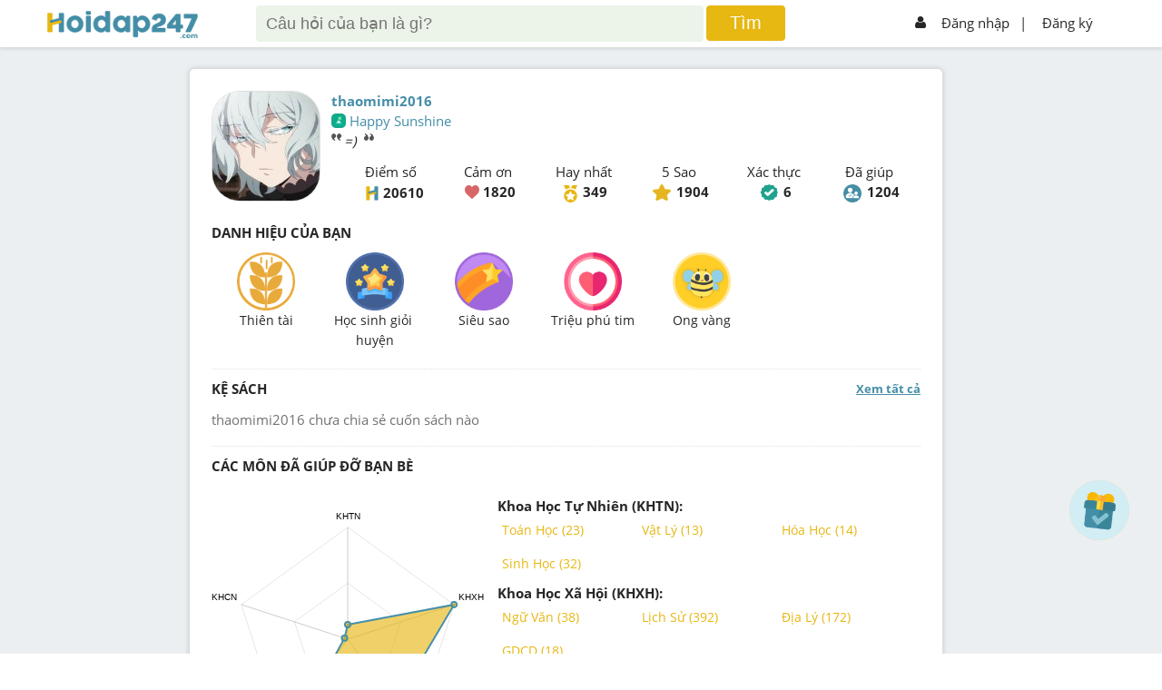

--- FILE ---
content_type: text/html; charset=utf-8
request_url: https://hoidap247.com/thong-tin-ca-nhan/208956
body_size: 5076
content:
<!DOCTYPE html><html lang="vi"><head><link data-react-helmet="true" rel="canonical" href="https://hoidap247.com"/><link data-react-helmet="true" rel="image_src" href="/static/img/hoidap247.com.png"/><meta data-react-helmet="true" name="description" content="Thông tin cá nhân"/><meta data-react-helmet="true" name="robots" content="noindex,nofollow"/><meta data-react-helmet="true" property="og:type" content="article"/><meta data-react-helmet="true" property="article:author" content="https://hoidap247.com"/><meta data-react-helmet="true" property="og:title" content="Thông tin cá nhân"/><meta data-react-helmet="true" property="og:url" content="https://hoidap247.com"/><meta data-react-helmet="true" property="og:image" content="/static/img/hoidap247.com.png"/><title data-react-helmet="true">Thông tin cá nhân</title><link rel="shortcut icon" href="/static/img/favicon.png" type="image/png"/><meta name="viewport" content="width=device-width, initial-scale=1"/><meta property="fb:app_id" content="593199254422410"/><script type="application/javascript" src="//anymind360.com/js/3566/ats.js"></script><script async="" src="https://securepubads.g.doubleclick.net/tag/js/gpt.js"></script><script data-ad-client="ca-pub-6915303025395679" async="" src="https://pagead2.googlesyndication.com/pagead/js/adsbygoogle.js"></script><meta name="viewport" content="width=device-width,minimum-scale=1,initial-scale=1" class="next-head"/><meta charSet="utf-8" class="next-head"/><script>!function(f,b,e,v,n,t,s)
      {if(f.fbq)return;n=f.fbq=function(){n.callMethod?
      n.callMethod.apply(n,arguments):n.queue.push(arguments)};
      if(!f._fbq)f._fbq=n;n.push=n;n.loaded=!0;n.version='2.0';
      n.queue=[];t=b.createElement(e);t.async=!0;
      t.src=v;s=b.getElementsByTagName(e)[0];
      s.parentNode.insertBefore(t,s)}(window, document,'script',
      'https://connect.facebook.net/en_US/fbevents.js');
      fbq('init', '1445046295739925');
      fbq('track', 'PageView');</script><noscript><img height="1" width="1" style="display:none"
      src="https://www.facebook.com/tr?id=1445046295739925&ev=PageView&noscript=1" /></noscript><title class="next-head">Hoidap247.com - Hỏi đáp online nhanh chóng, chính xác và luôn miễn phí</title><link rel="preload" href="/_next/static/F4MVKW10JKiifH6VA4gmt/pages/info_person.js" as="script"/><link rel="preload" href="/_next/static/F4MVKW10JKiifH6VA4gmt/pages/_app.js" as="script"/><link rel="preload" href="/_next/static/runtime/webpack-8ed9452df514b4d17d80.js" as="script"/><link rel="preload" href="/_next/static/chunks/commons.b4a404d135aff35b25fb.js" as="script"/><link rel="preload" href="/_next/static/chunks/styles.68bc9af2f4ef2fdb3e61.js" as="script"/><link rel="preload" href="/_next/static/runtime/main-514dfdacf849df645df4.js" as="script"/><link rel="stylesheet" href="/_next/static/css/styles.f0516143.chunk.css"/></head><script type="text/x-mathjax-config">MathJax.Hub.Config({
           messageStyle: "none",
           SVG: {
                scale: 120,
                linebreaks: {
                    automatic: true
                }
           },
           "HTML-CSS": { linebreaks: { automatic: true } },
           CommonHTML: { linebreaks: { automatic: true } },
           tex2jax: {
                 inlineMath: [ ['$','$'], ["\\(","\\)"] ]
           }
        })</script><body><div id="fb-root"></div><script src="/static/js/Fb.js?v1.26"></script><script type="text/javascript" async="" src="https://cdnjs.cloudflare.com/ajax/libs/mathjax/2.7.0/MathJax.js?config=TeX-MML-AM_CHTML" defer=""></script><div id="__next"><link href="/static/Style.css?v2.132" rel="stylesheet"/><link href="/static/General.css?v18" rel="stylesheet"/><link href="/static/react-redux-toastr.min.css" rel="stylesheet"/><link href="/static/nprogress.css" rel="stylesheet"/><link href="/static/react-datepicker.min.css" rel="stylesheet"/><link href="/static/index.min.css" rel="stylesheet"/><link href="/static/custom.css?v2.358" rel="stylesheet"/><link href="/static/custom_darkmode.css?v1.836" rel="stylesheet"/><div id="warapper_dark_mode" class=""><script src="https://www.google.com/recaptcha/api.js?onload=onloadCallback&amp;render=explicit" async="" defer=""></script><script src="https://ced.sascdn.com/tag/2060/smart.js" async="" defer=""></script><div class="redux-toastr" aria-live="assertive"><div><div class="top-left"></div><div class="top-right"></div><div class="top-center"></div><div class="bottom-left"></div><div class="bottom-right"></div><div class="bottom-center"></div></div></div><style>[object Object]</style><div><div class="h247-full shadow scroll-header clear-fix" style="z-index:999999"><div class="h247-center"><div class="pc12"><div class="h247-header"><span></span><a class="logo w14 fl" style="top:12px" href="/"><img alt="logo" style="height:auto;width:100%;max-width:166px" class="logo-large" src="/static/img/logo_h247.png" id="logoHd247"/><img alt="logo" class="logo-small" src="/static/img/logo_h247.png" sizes="small" id="logo_nologin_mobile" style="height:auto;width:100%;max-width:115px"/></a><div></div><form action="/search" method="get" class="popup-search"><img src="/static/img/icon-arrow3.png" width="25px" style="margin-right:5px"/><input type="search" id="search-input-mobile" name="keyword" placeholder="Tìm kiếm"/><img src="/static/img/icon_search.png" width="18px" style="position:absolute;right:15px"/><button hidden="" type="submit"></button></form><div class="header-search w56 fl search-type-1 not-logins" hidden=""><div class="searchMobi"><img src="/static/img/icon_search.png" width="25px" style="top:-10px;right:30px;filter:invert(48%) sepia(51%) saturate(438%) hue-rotate(149deg) brightness(95%) contrast(89%)"/></div><form action="/search" class="search search-top"><input type="search" style="box-sizing:unset;padding-right:50px" name="keyword" class="searchTerm" placeholder="Câu hỏi của bạn là gì?"/><button type="submit" class="searchButton"><span>Tìm</span></button><input type="file" style="display:none" id="upload_img_for_search_page"/></form></div><div hidden=""><div class="opacity2 opacity2-show" style="top:45px"></div></div><div hidden=""><div style="max-height:unset;overflow-y:unset;padding-top:0;height:80%" class="form-ask-ques form-ask-ques-show not-login"><div style="height:100%"><div style="padding-top:14px;padding-bottom:14px;border-bottom:1px solid #2626262b"><a class="close-popup">×</a><span></span><h3 class="fs24 fw600">Tìm kiếm với hình ảnh</h3></div><div style="text-align:center;margin-bottom:20px;height:calc(100% - 51px);overflow-y:scroll"><p style="color:blue;font-weight:600">Vui lòng chỉ chọn một câu hỏi</p><a style="padding:8px;display:block;background-color:#e7b712;text-align:center;color:#fff;border-radius:5px;text-transform:uppercase;font-weight:700;margin:10px auto;max-width:150px"><span>Tìm đáp án</span></a></div></div></div><div class="opacity2 opacity2-show"></div></div><div class="h247-login w29 fr"><ul><li class="h-signin menu-not-loginn fr"><ul><li><img alt="icon_user" src="/static/img/icon_user.png"/><a href="/dang-nhap">Đăng nhập</a></li><li style="margin:0 -10px 0 -3px"><a style="padding-left:2px"><span>|</span></a></li><li><a href="/dang-ki">Đăng ký</a></li></ul><img alt="icon_menu" class="colapse-menu" src="/static/img/icon-menu2.png"/></li></ul></div></div></div></div></div><div class=""><div class="menu-user"><div class="pd12"><div class="avt56 fl mr12 bg-gray1"><div class="avt56 bg-green"><div class="avt54 bg-f"><div class="avt48"><img alt="avatar" src="/static/img/system_avatar.png"/></div></div></div><div style="float:right;font-size:37px;position:absolute;top:15px;right:20px"><img alt="icon" src="/static/img/back_header.png" width="20px" style="padding:5px 10px;border:1px solid #aeaeae;border-radius:5px"/></div></div><p style="margin-right:50px;text-align:center"><strong>Hoidap247.com <br/>Nhanh chóng, chính xác</strong></p><div class="m-form-signin"><h4 class="fw800 fs24">Hãy đăng nhập hoặc tạo tài khoản miễn phí!</h4><a class="bg-blue" href="/dang-nhap">Đăng nhập</a><a class="bg-yellow" href="/dang-ki">Đăng ký</a></div></div></div><div class="opacity visible-xs"></div></div><li class="form-add-question flex check-login" style="visibility:visible;cursor:pointer;z-index:99999;bottom:125px"><a class="float-btn-question"><span style="display:block"><img alt="add" class="icon_diemDanh" src="/static/img/dailyLogin/icon_check.png"/></span></a></li><li class="form-add-question flex" style="visibility:hidden;cursor:pointer;z-index:99999"><strong>Đặt câu hỏi<img alt="icon" src="/static/img/icon-arrow2.png"/></strong><a class="float-btn-question"><span style="display:block" class="btn-add"><img alt="add" src="/static/img/icon-add.png"/></span></a></li></div><div class="loading-pages close" style="position:fixed;height:100%;width:100%;background:#fff;z-index:999999;display:flex;flex-direction:row;flex-wrap:wrap;justify-content:center;align-items:center;margin-top:50px"><p style="width:100%;text-align:center;position:absolute;margin-top:-100px"><img alt="logo" src="/static/img/logo_h247.png"/></p><p><img alt="loading" src="/static/img/loading-pages.gif"/></p></div><div><div class="h247-full pt52 pt-signin bg-body pb24"><div class="loading-pages open" style="position:fixed;height:100%;width:100%;background:#fff;z-index:999999;display:flex;flex-direction:row;flex-wrap:wrap;justify-content:center;align-items:center"><p style="width:100%;text-align:center;position:absolute;margin-top:-100px"><img alt="logo" src="/static/img/logo_h247.png"/></p><p><img alt="loading" src="/static/img/loading-pages.gif"/></p></div></div><div hidden="" class="popup_reason_block_account"><h3 class="text-center">Lý do khóa tài khoản </h3><p style="color:red;font-size:12px;padding-bottom:5px"><i>Khoá 1 ngày</i><i></i><i></i><i></i><i></i><i></i><i></i></p><textarea style="border-radius:4px;padding:10px;resize:unset;overflow:auto" cols="50" rows="8"></textarea><p class="action"><a class="cancel-btn">Hủy bỏ</a><a class="continue-btn">Khóa tài khoản</a></p></div><div hidden="" class="mask-popup"></div><div hidden="" class="popup_reason_block_account"><h3 class="text-center">Lý do xóa avatar </h3><textarea style="border-radius:4px;padding:10px;resize:unset;overflow:auto" cols="50" rows="8"></textarea><p class="action"><a class="cancel-btn">Hủy bỏ</a><a class="continue-btn">Đồng ý</a></p></div><div hidden="" class="mask-popup"></div><div style="max-height:unset;overflow-y:unset;padding-top:0" class="box-rank-info form-ask-ques form-ask-ques-show login" hidden=""><div style="padding-top:14px" class="only-pc"><a class="close-popup">×</a><span></span></div><div style="background-color:#458ea7;color:white;padding-top:14px;padding-bottom:14px;border-bottom:1px solid #2626262b;position:relative;text-align:center" class="only-mobile"><span style="position:absolute;padding-right:10px;padding-left:10px;left:0;top:11px;font-size:30px">‹</span><strong style="font-size:18px">test</strong></div><div style="text-align:center;margin:15px 0;padding:20px 0"><img width="200" alt="icon" src="/static/img/rank/8_quocgia.png"/><h3 class="fs24 fw600 only-pc" style="padding-top:20px">test</h3><div style="margin:20px">test test</div><i style="font-size:11px"></i></div></div><div hidden="" class="mask-popup"></div></div><div style="position:relative;z-index:10"><div style="height:0;display:flex"><ins class="982a9496" data-key="aef8717ccfd4aeddb9d3a233b3355f46"></ins></div><div class="h247-full h247-footer bg-blue"><div class="h247-center fix pt12 pb12"><div class="h247-col info-Product w30 fl"><div class="pd12"><img alt="logo" src="/static/img/logo_h247_footer.png" style="max-width:100%"/><p>Cơ quan chủ quản: Công ty Cổ phần Công nghệ Giáo dục Thành Phát</p></div><div style="padding-right:0;padding-left:12px" class=" follow-social fl"><ul><li><a href="https://www.facebook.com/hoidap247online/" target="_blank" rel="noopener"><img alt="social" src="/static/img/icon-social1.png"/></a></li><li><a target="_blank" href="https://www.youtube.com/channel/UCF5qA7XpvtMN8yolLCWx6jg/featured"><img alt="social" src="/static/img/icon-social4.png"/></a></li><li><a target="_blank" href="https://discord.gg/mq3PDGZFwf"><img style="border-radius:6px" alt="social" width="40" src="/static/img/discord.png"/></a></li></ul></div><div class=" follow-social fl" style="margin-top:6px;margin-left:12px"><p style="margin-bottom:8px">Tải ứng dụng</p><div><a style="width:35%;display:inline-block;margin-right:12px" href="https://play.google.com/store/apps/details?id=com.tp.hoidap247&amp;referrer=utm_source%3Dweb%26utm_medium%3Dfooter" target="_blank" rel="noopener"><img style="width:100%" alt="google play" src="/static/img/_app/google_play.png"/></a><a style="width:35%;display:inline-block" target="_blank" href="https://apps.apple.com/app/apple-store/id1528299719?pt=118559969&amp;ct=footer&amp;mt=8"><img style="width:100%" alt="app store" src="/static/img/_app/app_store.png"/></a></div></div></div><div class="h247-col menu-footer w30 fl"><ul><li><a class="hover-1" href="/huong-dan">Hướng dẫn sử dụng</a></li><li><a class="hover-1" href="/cac-dieu-khoan-tren-hoidap247">Điều khoản sử dụng</a></li><li><a class="hover-1" href="/noi-quy">Nội quy hoidap247</a></li><li><a class="hover-1" href="/gop-y">Góp ý</a></li><li style="display:none"><a class="hover-1" href="/thong-bao">Tin tức</a></li></ul></div><div class="h247-col  w40 fl"><div class="pd12 info-company" style="margin-top:10px"><ul><li><a href="https://m.me/hoidap247online" target="_blank"><img alt="mail" src="/static/img/icon_mesenger.png" style="max-width:12px"/><span style="color:white">Inbox: m.me/hoidap247online</span></a></li><li><img alt="place" src="/static/img/icon-place.png" style="max-width:12px"/><span>Trụ sở: Tầng 7, Tòa Intracom, số 82 Dịch Vọng Hậu, Cầu Giấy, Hà Nội.</span></li></ul></div></div></div></div><div class="h247-full h247-license"><div class="h247-center fix" style="margin-bottom:90px"><span>Giấy phép thiết lập mạng xã hội trên mạng số 331/GP-BTTTT do Bộ Thông tin và Truyền thông.</span></div></div></div></div></div><script id="__NEXT_DATA__" type="application/json">{"dataManager":"[]","props":{"isServer":true,"initialState":{"toastr":{"toastrs":[],"confirm":null},"user":{},"register":{},"feed":{"list_answering":{},"list_editing_answer":{}},"question":{"start_answer":false},"socket":{"question":{"status":false},"new_question":0,"typing_answer":{}},"notification":{},"search_question":{},"filter":{"subject_id":0,"is_hard":false},"timer":{"start_timer":false},"mod":{},"mod_filter":{},"challenge":{},"system":{}},"initialProps":{"pageProps":{"user_id":"208956","remountKey":0.629144691607195}}},"page":"/info_person","query":{"user_id":"208956"},"buildId":"F4MVKW10JKiifH6VA4gmt","dynamicBuildId":false}</script><script async="" id="__NEXT_PAGE__/info_person" src="/_next/static/F4MVKW10JKiifH6VA4gmt/pages/info_person.js"></script><script async="" id="__NEXT_PAGE__/_app" src="/_next/static/F4MVKW10JKiifH6VA4gmt/pages/_app.js"></script><script src="/_next/static/runtime/webpack-8ed9452df514b4d17d80.js" async=""></script><script src="/_next/static/chunks/commons.b4a404d135aff35b25fb.js" async=""></script><script src="/_next/static/chunks/styles.68bc9af2f4ef2fdb3e61.js" async=""></script><script src="/_next/static/runtime/main-514dfdacf849df645df4.js" async=""></script></body></html>

--- FILE ---
content_type: text/html; charset=utf-8
request_url: https://www.google.com/recaptcha/api2/aframe
body_size: -95
content:
<!DOCTYPE HTML><html><head><meta http-equiv="content-type" content="text/html; charset=UTF-8"></head><body><script nonce="D2topRD8yd8PXYnYT6ejoQ">/** Anti-fraud and anti-abuse applications only. See google.com/recaptcha */ try{var clients={'sodar':'https://pagead2.googlesyndication.com/pagead/sodar?'};window.addEventListener("message",function(a){try{if(a.source===window.parent){var b=JSON.parse(a.data);var c=clients[b['id']];if(c){var d=document.createElement('img');d.src=c+b['params']+'&rc='+(localStorage.getItem("rc::a")?sessionStorage.getItem("rc::b"):"");window.document.body.appendChild(d);sessionStorage.setItem("rc::e",parseInt(sessionStorage.getItem("rc::e")||0)+1);localStorage.setItem("rc::h",'1769075648901');}}}catch(b){}});window.parent.postMessage("_grecaptcha_ready", "*");}catch(b){}</script></body></html>

--- FILE ---
content_type: application/javascript; charset=UTF-8
request_url: https://hoidap247.com/static/tinymce/plugins/anchor/plugin.min.js
body_size: 1189
content:
/**
 * Copyright (c) Tiny Technologies, Inc. All rights reserved.
 * Licensed under the LGPL or a commercial license.
 * For LGPL see License.txt in the project root for license information.
 * For commercial licenses see https://www.tiny.cloud/
 *
 * Version: 5.10.9 (2023-11-15)
 */
!function(){"use strict";function a(e){return e.getAttribute("id")||e.getAttribute("name")||""}function c(e){return e&&"a"===e.nodeName.toLowerCase()&&!e.getAttribute("href")&&""!==a(e)}function d(e){return e.dom.getParent(e.selection.getStart(),l)}function r(e,t){var o,a,n,r,i,l=d(e);l?(n=e,r=t,(i=l).removeAttribute("name"),i.id=r,n.addVisual(),n.undoManager.add()):(a=t,(o=e).undoManager.transact(function(){var e,n;o.getParam("allow_html_in_named_anchor",!1,"boolean")||o.selection.collapse(!0),o.selection.isCollapsed()?o.insertContent(o.dom.createHTML("a",{id:a})):(n=(e=o).dom,u(n).walk(e.selection.getRng(),function(e){s.each(e,function(e){var t;c(t=e)&&!t.firstChild&&n.remove(e,!1)})}),o.formatter.remove("namedAnchor",null,null,!0),o.formatter.apply("namedAnchor",{value:a}),o.addVisual())})),e.focus()}function i(r){return function(e){for(var t,n=0;n<e.length;n++){var o=e[n],a=void 0;!(a=t=o)||a.attr("href")||!a.attr("id")&&!a.attr("name")||t.firstChild||o.attr("contenteditable",r)}}}var e=tinymce.util.Tools.resolve("tinymce.PluginManager"),u=tinymce.util.Tools.resolve("tinymce.dom.RangeUtils"),s=tinymce.util.Tools.resolve("tinymce.util.Tools"),l="a:not([href])";e.add("anchor",function(e){var t,n,o;(t=e).on("PreInit",function(){t.parser.addNodeFilter("a",i("false")),t.serializer.addNodeFilter("a",i(null))}),(n=e).addCommand("mceAnchor",function(){var o,e,t;t=(e=d(o=n))?a(e):"",o.windowManager.open({title:"Anchor",size:"normal",body:{type:"panel",items:[{name:"id",type:"input",label:"ID",placeholder:"example"}]},buttons:[{type:"cancel",name:"cancel",text:"Cancel"},{type:"submit",name:"save",text:"Save",primary:!0}],initialData:{id:t},onSubmit:function(e){var t=o,n=e.getData().id;(/^[A-Za-z][A-Za-z0-9\-:._]*$/.test(n)?(r(t,n),0):(t.windowManager.alert("Id should start with a letter, followed only by letters, numbers, dashes, dots, colons or underscores."),1))||e.close()}})}),(o=e).ui.registry.addToggleButton("anchor",{icon:"bookmark",tooltip:"Anchor",onAction:function(){return o.execCommand("mceAnchor")},onSetup:function(e){return o.selection.selectorChangedWithUnbind("a:not([href])",e.setActive).unbind}}),o.ui.registry.addMenuItem("anchor",{icon:"bookmark",text:"Anchor...",onAction:function(){return o.execCommand("mceAnchor")}}),e.on("PreInit",function(){e.formatter.register("namedAnchor",{inline:"a",selector:l,remove:"all",split:!0,deep:!0,attributes:{id:"%value"},onmatch:c})})})}();

--- FILE ---
content_type: application/javascript; charset=UTF-8
request_url: https://hoidap247.com/static/tinymce/plugins/insertdatetime/plugin.min.js
body_size: 1125
content:
/**
 * Copyright (c) Tiny Technologies, Inc. All rights reserved.
 * Licensed under the LGPL or a commercial license.
 * For LGPL see License.txt in the project root for license information.
 * For commercial licenses see https://www.tiny.cloud/
 *
 * Version: 5.10.9 (2023-11-15)
 */
!function(){"use strict";function l(e){return e.getParam("insertdatetime_timeformat",e.translate("%H:%M:%S"))}function s(e){return e.getParam("insertdatetime_formats",["%H:%M:%S","%Y-%m-%d","%I:%M:%S %p","%D"])}function r(e,t){if((e=""+e).length<t)for(var n=0;n<t-e.length;n++)e="0"+e;return e}function d(e,t,n){return void 0===n&&(n=new Date),(t=(t=(t=(t=(t=(t=(t=(t=(t=(t=(t=(t=(t=(t=(t=t.replace("%D","%m/%d/%Y")).replace("%r","%I:%M:%S %p")).replace("%Y",""+n.getFullYear())).replace("%y",""+n.getYear())).replace("%m",r(n.getMonth()+1,2))).replace("%d",r(n.getDate(),2))).replace("%H",""+r(n.getHours(),2))).replace("%M",""+r(n.getMinutes(),2))).replace("%S",""+r(n.getSeconds(),2))).replace("%I",""+((n.getHours()+11)%12+1))).replace("%p",n.getHours()<12?"AM":"PM")).replace("%B",""+e.translate(u[n.getMonth()]))).replace("%b",""+e.translate(o[n.getMonth()]))).replace("%A",""+e.translate(i[n.getDay()]))).replace("%a",""+e.translate(a[n.getDay()]))).replace("%%","%")}function p(e,t){var n,r,a,i,o,u;e.getParam("insertdatetime_element",!1)?(n=d(e,t),r=/%[HMSIp]/.test(t)?d(e,"%Y-%m-%dT%H:%M"):d(e,"%Y-%m-%d"),(a=e.dom.getParent(e.selection.getStart(),"time"))?(o=a,u=(i=e).dom.create("time",{datetime:r},n),o.parentNode.insertBefore(u,o),i.dom.remove(o),i.selection.select(u,!0),i.selection.collapse(!1)):e.insertContent('<time datetime="'+r+'">'+n+"</time>")):e.insertContent(d(e,t))}var e=tinymce.util.Tools.resolve("tinymce.PluginManager"),a="Sun Mon Tue Wed Thu Fri Sat Sun".split(" "),i="Sunday Monday Tuesday Wednesday Thursday Friday Saturday Sunday".split(" "),o="Jan Feb Mar Apr May Jun Jul Aug Sep Oct Nov Dec".split(" "),u="January February March April May June July August September October November December".split(" "),g=tinymce.util.Tools.resolve("tinymce.util.Tools");e.add("insertdatetime",function(e){var n,r,t,a,i,o,u,c;function m(e){return r.execCommand("mceInsertDate",!1,e)}(n=e).addCommand("mceInsertDate",function(e,t){p(n,null!=t?t:n.getParam("insertdatetime_dateformat",n.translate("%Y-%m-%d")))}),n.addCommand("mceInsertTime",function(e,t){p(n,null!=t?t:l(n))}),u=s(r=e),t=0<(o=s(i=r)).length?o[0]:l(i),a=t,c={get:function(){return a},set:function(e){a=e}},r.ui.registry.addSplitButton("insertdatetime",{icon:"insert-time",tooltip:"Insert date/time",select:function(e){return e===c.get()},fetch:function(e){e(g.map(u,function(e){return{type:"choiceitem",text:d(r,e),value:e}}))},onAction:function(e){m(c.get())},onItemAction:function(e,t){c.set(t),m(t)}}),r.ui.registry.addNestedMenuItem("insertdatetime",{icon:"insert-time",text:"Date/time",getSubmenuItems:function(){return g.map(u,function(e){return{type:"menuitem",text:d(r,e),onAction:(t=e,function(){c.set(t),m(t)})};var t})}})})}();

--- FILE ---
content_type: application/javascript; charset=UTF-8
request_url: https://hoidap247.com/static/tinymce/plugins/code/plugin.min.js
body_size: 457
content:
/**
 * Copyright (c) Tiny Technologies, Inc. All rights reserved.
 * Licensed under the LGPL or a commercial license.
 * For LGPL see License.txt in the project root for license information.
 * For commercial licenses see https://www.tiny.cloud/
 *
 * Version: 5.10.9 (2023-11-15)
 */
!function(){"use strict";tinymce.util.Tools.resolve("tinymce.PluginManager").add("code",function(e){var t,o;function n(){return o.execCommand("mceCodeEditor")}return(t=e).addCommand("mceCodeEditor",function(){var n,e;e=(n=t).getContent({source_view:!0}),n.windowManager.open({title:"Source Code",size:"large",body:{type:"panel",items:[{type:"textarea",name:"code"}]},buttons:[{type:"cancel",name:"cancel",text:"Cancel"},{type:"submit",name:"save",text:"Save",primary:!0}],initialData:{code:e},onSubmit:function(e){var t=n,o=e.getData().code;t.focus(),t.undoManager.transact(function(){t.setContent(o)}),t.selection.setCursorLocation(),t.nodeChanged(),e.close()}})}),(o=e).ui.registry.addButton("code",{icon:"sourcecode",tooltip:"Source code",onAction:n}),o.ui.registry.addMenuItem("code",{icon:"sourcecode",text:"Source code",onAction:n}),{}})}();

--- FILE ---
content_type: application/javascript; charset=utf-8
request_url: https://fundingchoicesmessages.google.com/f/AGSKWxUUNN9TxSQ6IYKdqU6-dlV4RRLIrGrdnlrm_OQVzTnQftdZ9KIEP8-TMLW_w9CT45UaL9BqYMgFiCoTjOYAu1h6YnpYDxyzjxxulWQGSuPalG9tVbwbSlLNjUcHAYjIOG9QpcLLiQ==?fccs=W251bGwsbnVsbCxudWxsLG51bGwsbnVsbCxudWxsLFsxNzY5MDc1NjQzLDM1OTAwMDAwMF0sbnVsbCxudWxsLG51bGwsW251bGwsWzddXSwiaHR0cHM6Ly9ob2lkYXAyNDcuY29tL3Rob25nLXRpbi1jYS1uaGFuLzIwODk1NiIsbnVsbCxbWzgsIjlvRUJSLTVtcXFvIl0sWzksImVuLVVTIl0sWzE5LCIyIl0sWzE3LCJbMF0iXSxbMjQsIiJdLFsyOSwiZmFsc2UiXV1d
body_size: -216
content:
if (typeof __googlefc.fcKernelManager.run === 'function') {"use strict";this.default_ContributorServingResponseClientJs=this.default_ContributorServingResponseClientJs||{};(function(_){var window=this;
try{
var QH=function(a){this.A=_.t(a)};_.u(QH,_.J);var RH=_.ed(QH);var SH=function(a,b,c){this.B=a;this.params=b;this.j=c;this.l=_.F(this.params,4);this.o=new _.dh(this.B.document,_.O(this.params,3),new _.Qg(_.Qk(this.j)))};SH.prototype.run=function(){if(_.P(this.params,10)){var a=this.o;var b=_.eh(a);b=_.Od(b,4);_.ih(a,b)}a=_.Rk(this.j)?_.be(_.Rk(this.j)):new _.de;_.ee(a,9);_.F(a,4)!==1&&_.G(a,4,this.l===2||this.l===3?1:2);_.Fg(this.params,5)&&(b=_.O(this.params,5),_.hg(a,6,b));return a};var TH=function(){};TH.prototype.run=function(a,b){var c,d;return _.v(function(e){c=RH(b);d=(new SH(a,c,_.A(c,_.Pk,2))).run();return e.return({ia:_.L(d)})})};_.Tk(8,new TH);
}catch(e){_._DumpException(e)}
}).call(this,this.default_ContributorServingResponseClientJs);
// Google Inc.

//# sourceURL=/_/mss/boq-content-ads-contributor/_/js/k=boq-content-ads-contributor.ContributorServingResponseClientJs.en_US.9oEBR-5mqqo.es5.O/d=1/exm=kernel_loader,loader_js_executable/ed=1/rs=AJlcJMwtVrnwsvCgvFVyuqXAo8GMo9641A/m=web_iab_tcf_v2_signal_executable
__googlefc.fcKernelManager.run('\x5b\x5b\x5b8,\x22\x5bnull,\x5b\x5bnull,null,null,\\\x22https:\/\/fundingchoicesmessages.google.com\/f\/AGSKWxX2pWuGgDEQq8WMAD7eWaE6J471MJp4p6oXnrEtISDyG_v_eXnbda_wtkyRDCBi97rQ8LNX367YVWS0Csx-hdU7XoyjZu3fS3iH87o0P_0kDqkj2Tb3KtEFnOHt4_o7HlzFHiWv8Q\\\\u003d\\\\u003d\\\x22\x5d,null,null,\x5bnull,null,null,\\\x22https:\/\/fundingchoicesmessages.google.com\/el\/AGSKWxVCEaNtRD6DUwokhFmMEqTzUGfNdp6Ez9uY-ii3vLPH85HzNML_8o4tQY815p8jOog5aS7_7mV1Iy-F-2lN4eI6_7Cb0wz2jLKHvXaLVbtjjrsogG_wRfL2xJoHPc0BfJoQiOELwg\\\\u003d\\\\u003d\\\x22\x5d,null,\x5bnull,\x5b7\x5d\x5d\x5d,\\\x22hoidap247.com\\\x22,1,\\\x22en\\\x22,null,null,null,null,1\x5d\x22\x5d\x5d,\x5bnull,null,null,\x22https:\/\/fundingchoicesmessages.google.com\/f\/AGSKWxUATXQNC5ThenTBH5PMM4GjveGF8_MTjxGullwAhDaAvJu8WGjZY_f5areHViprYHDqWxLaifMoCdQSO4CfH6WFiuJukGGK9LyUQwfwRWNrIox9SmQkle0sn2DfCI1WrLozBFVHGg\\u003d\\u003d\x22\x5d\x5d');}

--- FILE ---
content_type: application/javascript; charset=UTF-8
request_url: https://hoidap247.com/static/tinymce/plugins/charmap/plugin.min.js
body_size: 4438
content:
/**
 * Copyright (c) Tiny Technologies, Inc. All rights reserved.
 * Licensed under the LGPL or a commercial license.
 * For LGPL see License.txt in the project root for license information.
 * For commercial licenses see https://www.tiny.cloud/
 *
 * Version: 5.10.9 (2023-11-15)
 */
!function(){"use strict";function l(e,r){var n=e.fire("insertCustomChar",{chr:r}).chr;e.execCommand("mceInsertContent",!1,n)}function i(e){return function(){return e}}function e(e){return e}function r(){return c}var t,g,n=tinymce.util.Tools.resolve("tinymce.PluginManager"),a=function(e){return n=typeof(r=e),(null===r?"null":"object"==n&&(Array.prototype.isPrototypeOf(r)||r.constructor&&"Array"===r.constructor.name)?"array":"object"==n&&(String.prototype.isPrototypeOf(r)||r.constructor&&"String"===r.constructor.name)?"string":n)===t;var r,n},m=i(!(t="array")),o=i(!(g=null)),c={fold:function(e,r){return e()},isSome:m,isNone:o,getOr:e,getOrThunk:u,getOrDie:function(e){throw new Error(e||"error: getOrDie called on none.")},getOrNull:i(null),getOrUndefined:i(void 0),or:e,orThunk:u,map:r,each:function(){},bind:r,exists:m,forall:o,filter:function(){return c},toArray:function(){return[]},toString:i("none()")};function u(e){return e()}function f(e,r){for(var n=e.length,t=new Array(n),a=0;a<n;a++){var i=e[a];t[a]=r(i,a)}return t}function s(e){return A(e)?x.grep(e,function(e){return A(e)&&2===e.length}):"function"==typeof e?e():[]}function h(e){var r=function(e,r){var n=e.getParam("charmap");n&&(r=[{name:O,characters:s(n)}]);var t=e.getParam("charmap_append");if(t){var a=x.grep(r,function(e){return e.name===O});return a.length?(a[0].characters=[].concat(a[0].characters).concat(s(t)),r):r.concat({name:O,characters:s(t)})}return r}(e,[{name:"Currency",characters:[[36,"dollar sign"],[162,"cent sign"],[8364,"euro sign"],[163,"pound sign"],[165,"yen sign"],[164,"currency sign"],[8352,"euro-currency sign"],[8353,"colon sign"],[8354,"cruzeiro sign"],[8355,"french franc sign"],[8356,"lira sign"],[8357,"mill sign"],[8358,"naira sign"],[8359,"peseta sign"],[8360,"rupee sign"],[8361,"won sign"],[8362,"new sheqel sign"],[8363,"dong sign"],[8365,"kip sign"],[8366,"tugrik sign"],[8367,"drachma sign"],[8368,"german penny symbol"],[8369,"peso sign"],[8370,"guarani sign"],[8371,"austral sign"],[8372,"hryvnia sign"],[8373,"cedi sign"],[8374,"livre tournois sign"],[8375,"spesmilo sign"],[8376,"tenge sign"],[8377,"indian rupee sign"],[8378,"turkish lira sign"],[8379,"nordic mark sign"],[8380,"manat sign"],[8381,"ruble sign"],[20870,"yen character"],[20803,"yuan character"],[22291,"yuan character, in hong kong and taiwan"],[22278,"yen/yuan character variant one"]]},{name:"Text",characters:[[169,"copyright sign"],[174,"registered sign"],[8482,"trade mark sign"],[8240,"per mille sign"],[181,"micro sign"],[183,"middle dot"],[8226,"bullet"],[8230,"three dot leader"],[8242,"minutes / feet"],[8243,"seconds / inches"],[167,"section sign"],[182,"paragraph sign"],[223,"sharp s / ess-zed"]]},{name:"Quotations",characters:[[8249,"single left-pointing angle quotation mark"],[8250,"single right-pointing angle quotation mark"],[171,"left pointing guillemet"],[187,"right pointing guillemet"],[8216,"left single quotation mark"],[8217,"right single quotation mark"],[8220,"left double quotation mark"],[8221,"right double quotation mark"],[8218,"single low-9 quotation mark"],[8222,"double low-9 quotation mark"],[60,"less-than sign"],[62,"greater-than sign"],[8804,"less-than or equal to"],[8805,"greater-than or equal to"],[8211,"en dash"],[8212,"em dash"],[175,"macron"],[8254,"overline"],[164,"currency sign"],[166,"broken bar"],[168,"diaeresis"],[161,"inverted exclamation mark"],[191,"turned question mark"],[710,"circumflex accent"],[732,"small tilde"],[176,"degree sign"],[8722,"minus sign"],[177,"plus-minus sign"],[247,"division sign"],[8260,"fraction slash"],[215,"multiplication sign"],[185,"superscript one"],[178,"superscript two"],[179,"superscript three"],[188,"fraction one quarter"],[189,"fraction one half"],[190,"fraction three quarters"]]},{name:"Mathematical",characters:[[402,"function / florin"],[8747,"integral"],[8721,"n-ary sumation"],[8734,"infinity"],[8730,"square root"],[8764,"similar to"],[8773,"approximately equal to"],[8776,"almost equal to"],[8800,"not equal to"],[8801,"identical to"],[8712,"element of"],[8713,"not an element of"],[8715,"contains as member"],[8719,"n-ary product"],[8743,"logical and"],[8744,"logical or"],[172,"not sign"],[8745,"intersection"],[8746,"union"],[8706,"partial differential"],[8704,"for all"],[8707,"there exists"],[8709,"diameter"],[8711,"backward difference"],[8727,"asterisk operator"],[8733,"proportional to"],[8736,"angle"]]},{name:"Extended Latin",characters:[[192,"A - grave"],[193,"A - acute"],[194,"A - circumflex"],[195,"A - tilde"],[196,"A - diaeresis"],[197,"A - ring above"],[256,"A - macron"],[198,"ligature AE"],[199,"C - cedilla"],[200,"E - grave"],[201,"E - acute"],[202,"E - circumflex"],[203,"E - diaeresis"],[274,"E - macron"],[204,"I - grave"],[205,"I - acute"],[206,"I - circumflex"],[207,"I - diaeresis"],[298,"I - macron"],[208,"ETH"],[209,"N - tilde"],[210,"O - grave"],[211,"O - acute"],[212,"O - circumflex"],[213,"O - tilde"],[214,"O - diaeresis"],[216,"O - slash"],[332,"O - macron"],[338,"ligature OE"],[352,"S - caron"],[217,"U - grave"],[218,"U - acute"],[219,"U - circumflex"],[220,"U - diaeresis"],[362,"U - macron"],[221,"Y - acute"],[376,"Y - diaeresis"],[562,"Y - macron"],[222,"THORN"],[224,"a - grave"],[225,"a - acute"],[226,"a - circumflex"],[227,"a - tilde"],[228,"a - diaeresis"],[229,"a - ring above"],[257,"a - macron"],[230,"ligature ae"],[231,"c - cedilla"],[232,"e - grave"],[233,"e - acute"],[234,"e - circumflex"],[235,"e - diaeresis"],[275,"e - macron"],[236,"i - grave"],[237,"i - acute"],[238,"i - circumflex"],[239,"i - diaeresis"],[299,"i - macron"],[240,"eth"],[241,"n - tilde"],[242,"o - grave"],[243,"o - acute"],[244,"o - circumflex"],[245,"o - tilde"],[246,"o - diaeresis"],[248,"o slash"],[333,"o macron"],[339,"ligature oe"],[353,"s - caron"],[249,"u - grave"],[250,"u - acute"],[251,"u - circumflex"],[252,"u - diaeresis"],[363,"u - macron"],[253,"y - acute"],[254,"thorn"],[255,"y - diaeresis"],[563,"y - macron"],[913,"Alpha"],[914,"Beta"],[915,"Gamma"],[916,"Delta"],[917,"Epsilon"],[918,"Zeta"],[919,"Eta"],[920,"Theta"],[921,"Iota"],[922,"Kappa"],[923,"Lambda"],[924,"Mu"],[925,"Nu"],[926,"Xi"],[927,"Omicron"],[928,"Pi"],[929,"Rho"],[931,"Sigma"],[932,"Tau"],[933,"Upsilon"],[934,"Phi"],[935,"Chi"],[936,"Psi"],[937,"Omega"],[945,"alpha"],[946,"beta"],[947,"gamma"],[948,"delta"],[949,"epsilon"],[950,"zeta"],[951,"eta"],[952,"theta"],[953,"iota"],[954,"kappa"],[955,"lambda"],[956,"mu"],[957,"nu"],[958,"xi"],[959,"omicron"],[960,"pi"],[961,"rho"],[962,"final sigma"],[963,"sigma"],[964,"tau"],[965,"upsilon"],[966,"phi"],[967,"chi"],[968,"psi"],[969,"omega"]]},{name:"Symbols",characters:[[8501,"alef symbol"],[982,"pi symbol"],[8476,"real part symbol"],[978,"upsilon - hook symbol"],[8472,"Weierstrass p"],[8465,"imaginary part"]]},{name:"Arrows",characters:[[8592,"leftwards arrow"],[8593,"upwards arrow"],[8594,"rightwards arrow"],[8595,"downwards arrow"],[8596,"left right arrow"],[8629,"carriage return"],[8656,"leftwards double arrow"],[8657,"upwards double arrow"],[8658,"rightwards double arrow"],[8659,"downwards double arrow"],[8660,"left right double arrow"],[8756,"therefore"],[8834,"subset of"],[8835,"superset of"],[8836,"not a subset of"],[8838,"subset of or equal to"],[8839,"superset of or equal to"],[8853,"circled plus"],[8855,"circled times"],[8869,"perpendicular"],[8901,"dot operator"],[8968,"left ceiling"],[8969,"right ceiling"],[8970,"left floor"],[8971,"right floor"],[9001,"left-pointing angle bracket"],[9002,"right-pointing angle bracket"],[9674,"lozenge"],[9824,"black spade suit"],[9827,"black club suit"],[9829,"black heart suit"],[9830,"black diamond suit"],[8194,"en space"],[8195,"em space"],[8201,"thin space"],[8204,"zero width non-joiner"],[8205,"zero width joiner"],[8206,"left-to-right mark"],[8207,"right-to-left mark"]]}]);return 1<r.length?[{name:"All",characters:function(e){for(var r=[],n=0,t=e.length;n<t;++n){if(!a(e[n]))throw new Error("Arr.flatten item "+n+" was not an array, input: "+e);C.apply(r,e[n])}return r}(f(r,function(e){return e.characters}))}].concat(r):r}function p(e){var r=e;return{get:function(){return r},set:function(e){r=e}}}function d(e,r){return-1!==e.indexOf(r)}function y(){for(var e=[],r=0;r<arguments.length;r++)e[r]=arguments[r];if(q)return q.apply(void 0,e);for(var n=[],t="",a=0,i=e.length;a!==i;++a){var o=+e[a];if(!(o<1114111&&o>>>0===o))throw RangeError("Invalid code point: "+o);16383<=(o<=65535?n.push(o):(o-=65536,n.push(55296+(o>>10),o%1024+56320)))&&(t+=String.fromCharCode.apply(null,n),n.length=0)}return t+String.fromCharCode.apply(null,n)}function v(e,r){var c=[],u=r.toLowerCase();return function(e){for(var r,n,t,a,i=0,o=e.length;i<o;i++)r=e[i],a=t=n=a=t=n=void 0,n=r[0],t=r[1],a=u,(d(y(n).toLowerCase(),a)||d(t.toLowerCase(),a)||d(t.toLowerCase().replace(/\s+/g,""),a))&&c.push(r)}(e.characters),f(c,function(e){return{text:e[1],value:y(e[0]),icon:y(e[0])}})}function w(n,a){function r(){return[{label:"Search",type:"input",name:S},{type:"collection",name:"results"}]}var t,i,o=1===a.length?p(O):p("All"),c=(t=function(e){var r=e.getData().pattern,n=e,t=r;(function(e,r,n){for(var t=0,a=e.length;t<a;t++){var i=e[t];if(r(i,t))return k.some(i);if(n(i,t))break}return k.none()})(a,function(e){return e.name===o.get()},m).each(function(e){var r=v(e,t);n.setData({results:r})})},i=null,{cancel:u,throttle:function(){for(var e=[],r=0;r<arguments.length;r++)e[r]=arguments[r];u(),i=setTimeout(function(){i=null,t.apply(null,e)},40)}});function u(){g===i||(clearTimeout(i),i=null)}var e=1===a.length?{type:"panel",items:r()}:{type:"tabpanel",tabs:f(a,function(e){return{title:e.name,name:e.name,items:r()}})},s={pattern:"",results:v(a[0],"")};n.windowManager.open({title:"Special Character",size:"normal",body:e,buttons:[{type:"cancel",name:"close",text:"Close",primary:!0}],initialData:s,onAction:function(e,r){"results"===r.name&&(l(n,r.value),e.close())},onTabChange:function(e,r){o.set(r.newTabName),c.throttle(e)},onChange:function(e,r){r.name===S&&c.throttle(e)}}).focus(S)}var b=function(n){function e(){return a}function r(e){return e(n)}var t=i(n),a={fold:function(e,r){return r(n)},isSome:o,isNone:m,getOr:t,getOrThunk:t,getOrDie:t,getOrNull:t,getOrUndefined:t,or:e,orThunk:e,map:function(e){return b(e(n))},each:function(e){e(n)},bind:r,exists:r,forall:r,filter:function(e){return e(n)?a:c},toArray:function(){return[n]},toString:function(){return"some("+n+")"}};return a},k={some:b,none:r,from:function(e){return null==e?c:b(e)}},C=Array.prototype.push,x=tinymce.util.Tools.resolve("tinymce.util.Tools"),A=x.isArray,O="User Defined",q=String.fromCodePoint,S="pattern",T=tinymce.util.Tools.resolve("tinymce.util.Promise");n.add("charmap",function(e){var r,n,t,a,i,o=h(e),c=o;return(r=e).addCommand("mceShowCharmap",function(){w(r,c)}),(n=e).ui.registry.addButton("charmap",{icon:"insert-character",tooltip:"Special character",onAction:function(){return n.execCommand("mceShowCharmap")}}),n.ui.registry.addMenuItem("charmap",{icon:"insert-character",text:"Special character...",onAction:function(){return n.execCommand("mceShowCharmap")}}),t=e,a=o[0],t.ui.registry.addAutocompleter("charmap",{ch:":",columns:"auto",minChars:2,fetch:function(n,e){return new T(function(e,r){e(v(a,n))})},onAction:function(e,r,n){t.selection.setRng(r),t.insertContent(n),e.hide()}}),i=e,{getCharMap:function(){return h(i)},insertChar:function(e){l(i,e)}}})}();

--- FILE ---
content_type: application/javascript; charset=UTF-8
request_url: https://hoidap247.com/static/tinymce/plugins/table/plugin.min.js
body_size: 42533
content:
/**
 * Copyright (c) Tiny Technologies, Inc. All rights reserved.
 * Licensed under the LGPL or a commercial license.
 * For LGPL see License.txt in the project root for license information.
 * For commercial licenses see https://www.tiny.cloud/
 *
 * Version: 5.10.9 (2023-11-15)
 */
!function(){"use strict";function e(r){return function(e){return t=typeof(n=e),(null===n?"null":"object"==t&&(Array.prototype.isPrototypeOf(n)||n.constructor&&"Array"===n.constructor.name)?"array":"object"==t&&(String.prototype.isPrototypeOf(n)||n.constructor&&"String"===n.constructor.name)?"string":t)===r;var n,t}}function n(n){return function(e){return typeof e===n}}function t(n){return function(e){return n===e}}function l(e){return!(null==e)}function E(){}function C(e){return function(){return e}}function S(e){return e}function r(e,n){return e===n}var T=e("string"),g=e("object"),a=e("array"),h=t(null),o=n("boolean"),u=t(void 0),c=n("function"),f=n("number");function P(r){for(var o=[],e=1;e<arguments.length;e++)o[e-1]=arguments[e];return function(){for(var e=[],n=0;n<arguments.length;n++)e[n]=arguments[n];var t=o.concat(e);return r.apply(null,t)}}function p(n){return function(e){return!n(e)}}function i(){return s}var v=C(!1),x=C(!0),s={fold:function(e,n){return e()},isSome:v,isNone:x,getOr:S,getOrThunk:m,getOrDie:function(e){throw new Error(e||"error: getOrDie called on none.")},getOrNull:C(null),getOrUndefined:C(void 0),or:S,orThunk:m,map:i,each:E,bind:i,exists:v,forall:x,filter:function(){return s},toArray:function(){return[]},toString:C("none()")};function m(e){return e()}function y(e,n){return-1<G.call(e,n)}function R(e,n){for(var t=0,r=e.length;t<r;t++)if(n(e[t],t))return!0;return!1}function D(e,n){for(var t=[],r=0;r<e;r++)t.push(n(r));return t}function O(e,n){for(var t=e.length,r=new Array(t),o=0;o<t;o++){var u=e[o];r[o]=n(u,o)}return r}function A(e,n){for(var t=0,r=e.length;t<r;t++)n(e[t],t)}function d(e,n){for(var t=[],r=[],o=0,u=e.length;o<u;o++){var i=e[o];(n(i,o)?t:r).push(i)}return{pass:t,fail:r}}function k(e,n){for(var t=[],r=0,o=e.length;r<o;r++){var u=e[r];n(u,r)&&t.push(u)}return t}function I(e,r,o){return function(e){for(var n,t=e.length-1;0<=t;t--)n=e[t],o=r(o,n,t)}(e),o}function B(e,t,r){return A(e,function(e,n){r=t(r,e,n)}),r}function w(e,n){return function(e,n,t){for(var r=0,o=e.length;r<o;r++){var u=e[r];if(n(u,r))return q.some(u);if(t(u,r))break}return q.none()}(e,n,v)}function b(e,n){for(var t=0,r=e.length;t<r;t++)if(n(e[t],t))return q.some(t);return q.none()}function M(e){for(var n=[],t=0,r=e.length;t<r;++t){if(!a(e[t]))throw new Error("Arr.flatten item "+t+" was not an array, input: "+e);$.apply(n,e[t])}return n}function N(e,n){return M(O(e,n))}function z(e,n){for(var t=0,r=e.length;t<r;++t)if(!0!==n(e[t],t))return!1;return!0}function L(e,n){for(var t={},r=0,o=e.length;r<o;r++){var u=e[r];t[String(u)]=n(u,r)}return t}function _(e){return[e]}function W(e,n){return 0<=n&&n<e.length?q.some(e[n]):q.none()}function j(e){return W(e,0)}function F(e){return W(e,e.length-1)}function H(e,n){for(var t=0;t<e.length;t++){var r=n(e[t],t);if(r.isSome())return r}return q.none()}var V=function(t){function e(){return o}function n(e){return e(t)}var r=C(t),o={fold:function(e,n){return n(t)},isSome:x,isNone:v,getOr:r,getOrThunk:r,getOrDie:r,getOrNull:r,getOrUndefined:r,or:e,orThunk:e,map:function(e){return V(e(t))},each:function(e){e(t)},bind:n,exists:n,forall:n,filter:function(e){return e(t)?o:s},toArray:function(){return[t]},toString:function(){return"some("+t+")"}};return o},q={some:V,none:i,from:function(e){return null==e?s:V(e)}},U=Array.prototype.slice,G=Array.prototype.indexOf,$=Array.prototype.push,K=function(){return(K=Object.assign||function(e){for(var n,t=1,r=arguments.length;t<r;t++)for(var o in n=arguments[t])Object.prototype.hasOwnProperty.call(n,o)&&(e[o]=n[o]);return e}).apply(this,arguments)};function X(e,n,t){if(t||2===arguments.length)for(var r,o=0,u=n.length;o<u;o++)!r&&o in n||((r=r||Array.prototype.slice.call(n,0,o))[o]=n[o]);return e.concat(r||Array.prototype.slice.call(n))}function Y(t){var r,o=!1;return function(){for(var e=[],n=0;n<arguments.length;n++)e[n]=arguments[n];return o||(o=!0,r=t.apply(null,e)),r}}function J(e,n){var t=String(n).toLowerCase();return w(e,function(e){return e.search(t)})}function Q(e,n,t){return""===n||e.length>=n.length&&e.substr(t,t+n.length)===n}function Z(e,n){return-1!==e.indexOf(n)}function ee(e,n){return Q(e,n,e.length-n.length)}function ne(e){return 0<e.length}function te(n){return function(e){return Z(e,n)}}function re(e){return window.matchMedia(e).matches}function oe(e,n){var t=e.dom;if(1!==t.nodeType)return!1;var r=t;if(void 0!==r.matches)return r.matches(n);if(void 0!==r.msMatchesSelector)return r.msMatchesSelector(n);if(void 0!==r.webkitMatchesSelector)return r.webkitMatchesSelector(n);if(void 0!==r.mozMatchesSelector)return r.mozMatchesSelector(n);throw new Error("Browser lacks native selectors")}function ue(e){return 1!==e.nodeType&&9!==e.nodeType&&11!==e.nodeType||0===e.childElementCount}function ie(e,n){var t=void 0===n?document:n.dom;return ue(t)?q.none():q.from(t.querySelector(e)).map(Ve.fromDom)}function ce(e,n){return e.dom===n.dom}function le(e,n){return He().browser.isIE()?(t=e.dom,r=n.dom,o=Node.DOCUMENT_POSITION_CONTAINED_BY,0!=(t.compareDocumentPosition(r)&o)):(u=e.dom)!==(i=n.dom)&&u.contains(i);var t,r,o,u,i}function ae(e,n){for(var t=Ue(e),r=0,o=t.length;r<o;r++){var u=t[r];n(e[u],u)}}function fe(e,t){return $e(e,function(e,n){return{k:n,v:t(e,n)}})}function se(e,n){var t={},r=n,o=t,u=function(e,n){o[n]=e},i=E;return ae(e,function(e,n){(r(e,n)?u:i)(e,n)}),t}function me(e,t){var r=[];return ae(e,function(e,n){r.push(t(e,n))}),r}function de(e){return me(e,S)}function ge(e){return Ue(e).length}function pe(e,n){return Ke(e,n)?q.from(e[n]):q.none()}function be(e,n){return Ke(e,n)&&void 0!==e[n]&&null!==e[n]}function he(e,n,t){return{element:e,rowspan:n,colspan:t}}function ve(e,n,t){return{element:e,cells:n,section:t}}function we(e,n,t){return{element:e,isNew:n,isLocked:t}}function ye(e,n,t,r){return{element:e,cells:n,section:t,isNew:r}}function Ce(){return De(0,0)}function Se(e){function n(e){return function(){return t===e}}var t=e.current,r=e.version;return{current:t,version:r,isEdge:n("Edge"),isChrome:n("Chrome"),isIE:n("IE"),isOpera:n("Opera"),isFirefox:n(Me),isSafari:n("Safari")}}function Te(e){function n(e){return function(){return t===e}}var t=e.current,r=e.version;return{current:t,version:r,isWindows:n(Ne),isiOS:n("iOS"),isAndroid:n(ze),isOSX:n("OSX"),isLinux:n("Linux"),isSolaris:n(Le),isFreeBSD:n(_e),isChromeOS:n(We)}}function xe(e){if(null==e)throw new Error("Node cannot be null or undefined");return{dom:e}}var Re,De=function(e,n){return{major:e,minor:n}},Oe={nu:De,detect:function(e,n){var t,r,o=String(n).toLowerCase();return 0===e.length?Ce():(r=function(e,n){for(var t=0;t<e.length;t++){var r=e[t];if(r.test(n))return r}}(e,t=o))?De(u(1),u(2)):{major:0,minor:0};function u(e){return Number(t.replace(r,"$"+e))}},unknown:Ce},Ae=function(e,n){return Q(e,n,0)},ke=(Re=/^\s+|\s+$/g,function(e){return e.replace(Re,"")}),Ie=/.*?version\/\ ?([0-9]+)\.([0-9]+).*/,Be={browsers:C([{name:"Edge",versionRegexes:[/.*?edge\/ ?([0-9]+)\.([0-9]+)$/],search:function(e){return Z(e,"edge/")&&Z(e,"chrome")&&Z(e,"safari")&&Z(e,"applewebkit")}},{name:"Chrome",brand:"Chromium",versionRegexes:[/.*?chrome\/([0-9]+)\.([0-9]+).*/,Ie],search:function(e){return Z(e,"chrome")&&!Z(e,"chromeframe")}},{name:"IE",versionRegexes:[/.*?msie\ ?([0-9]+)\.([0-9]+).*/,/.*?rv:([0-9]+)\.([0-9]+).*/],search:function(e){return Z(e,"msie")||Z(e,"trident")}},{name:"Opera",versionRegexes:[Ie,/.*?opera\/([0-9]+)\.([0-9]+).*/],search:te("opera")},{name:"Firefox",versionRegexes:[/.*?firefox\/\ ?([0-9]+)\.([0-9]+).*/],search:te("firefox")},{name:"Safari",versionRegexes:[Ie,/.*?cpu os ([0-9]+)_([0-9]+).*/],search:function(e){return(Z(e,"safari")||Z(e,"mobile/"))&&Z(e,"applewebkit")}}]),oses:C([{name:"Windows",search:te("win"),versionRegexes:[/.*?windows\ nt\ ?([0-9]+)\.([0-9]+).*/]},{name:"iOS",search:function(e){return Z(e,"iphone")||Z(e,"ipad")},versionRegexes:[/.*?version\/\ ?([0-9]+)\.([0-9]+).*/,/.*cpu os ([0-9]+)_([0-9]+).*/,/.*cpu iphone os ([0-9]+)_([0-9]+).*/]},{name:"Android",search:te("android"),versionRegexes:[/.*?android\ ?([0-9]+)\.([0-9]+).*/]},{name:"OSX",search:te("mac os x"),versionRegexes:[/.*?mac\ os\ x\ ?([0-9]+)_([0-9]+).*/]},{name:"Linux",search:te("linux"),versionRegexes:[]},{name:"Solaris",search:te("sunos"),versionRegexes:[]},{name:"FreeBSD",search:te("freebsd"),versionRegexes:[]},{name:"ChromeOS",search:te("cros"),versionRegexes:[/.*?chrome\/([0-9]+)\.([0-9]+).*/]}])},Me="Firefox",Ee=function(){return Se({current:void 0,version:Oe.unknown()})},Pe=Se,Ne=(C("Edge"),C("Chrome"),C("IE"),C("Opera"),C(Me),C("Safari"),"Windows"),ze="Android",Le="Solaris",_e="FreeBSD",We="ChromeOS",je=function(){return Te({current:void 0,version:Oe.unknown()})},Fe=Te,He=(C(Ne),C("iOS"),C(ze),C("Linux"),C("OSX"),C(Le),C(_e),C(We),Y(function(){return e=navigator.userAgent,n=q.from(navigator.userAgentData),t=re,p=Be.browsers(),b=Be.oses(),h=n.bind(function(e){return r=p,H(e.brands,function(n){var t=n.brand.toLowerCase();return w(r,function(e){var n;return t===(null===(n=e.brand)||void 0===n?void 0:n.toLowerCase())}).map(function(e){return{current:e.name,version:Oe.nu(parseInt(n.version,10),0)}})});var r}).orThunk(function(){return J(p,t=e).map(function(e){var n=Oe.detect(e.versionRegexes,t);return{current:e.name,version:n}});var t}).fold(Ee,Pe),v=J(b,r=e).map(function(e){var n=Oe.detect(e.versionRegexes,r);return{current:e.name,version:n}}).fold(je,Fe),{browser:h,os:v,deviceType:(u=h,i=e,c=t,l=(o=v).isiOS()&&!0===/ipad/i.test(i),a=o.isiOS()&&!l,s=(f=o.isiOS()||o.isAndroid())||c("(pointer:coarse)"),m=l||!a&&f&&c("(min-device-width:768px)"),d=a||f&&!m,g=u.isSafari()&&o.isiOS()&&!1===/safari/i.test(i),{isiPad:C(l),isiPhone:C(a),isTablet:C(m),isPhone:C(d),isTouch:C(s),isAndroid:o.isAndroid,isiOS:o.isiOS,isWebView:C(g),isDesktop:C(!d&&!m&&!g)})};var e,n,t,r,o,u,i,c,l,a,f,s,m,d,g,p,b,h,v})),Ve={fromHtml:function(e,n){var t=(n||document).createElement("div");if(t.innerHTML=e,!t.hasChildNodes()||1<t.childNodes.length)throw console.error("HTML does not have a single root node",e),new Error("HTML must have a single root node");return xe(t.childNodes[0])},fromTag:function(e,n){var t=(n||document).createElement(e);return xe(t)},fromText:function(e,n){var t=(n||document).createTextNode(e);return xe(t)},fromDom:xe,fromPoint:function(e,n,t){return q.from(e.dom.elementFromPoint(n,t)).map(xe)}},qe=oe,Ue=Object.keys,Ge=Object.hasOwnProperty,$e=function(e,r){var o={};return ae(e,function(e,n){var t=r(e,n);o[t.k]=t.v}),o},Ke=function(e,n){return Ge.call(e,n)},Xe=["tfoot","thead","tbody","colgroup"];function Ye(e){return e.dom.nodeName.toLowerCase()}function Je(e){return e.dom.nodeType}function Qe(n){return function(e){return Je(e)===n}}function Ze(e){return 8===Je(e)||"#comment"===Ye(e)}function en(n){return function(e){return gn(e)&&Ye(e)===n}}function nn(e){return Ve.fromDom(e.dom.ownerDocument)}function tn(e){return bn(e)?e:nn(e)}function rn(e){return q.from(e.dom.parentNode).map(Ve.fromDom)}function on(e,n){for(var t=c(n)?n:v,r=e.dom,o=[];null!==r.parentNode&&void 0!==r.parentNode;){var u=r.parentNode,i=Ve.fromDom(u);if(o.push(i),!0===t(i))break;r=u}return o}function un(e){return q.from(e.dom.previousSibling).map(Ve.fromDom)}function cn(e){return q.from(e.dom.nextSibling).map(Ve.fromDom)}function ln(e){return O(e.dom.childNodes,Ve.fromDom)}function an(e,n){var t=e.dom.childNodes;return q.from(t[n]).map(Ve.fromDom)}function fn(e){return Ve.fromDom(e.dom.host)}function sn(e,n,t){return r=function(e){return oe(e,n)},k(on(e,t),r);var r}function mn(e,n){return t=function(e){return oe(e,n)},k(ln(e),t);var t}function dn(e,n){return ue(t=void 0===e?document:e.dom)?[]:O(t.querySelectorAll(n),Ve.fromDom);var t}"undefined"!=typeof window||Function("return this;")();var gn=Qe(1),pn=Qe(3),bn=Qe(9),hn=Qe(11),vn=c(Element.prototype.attachShadow)&&c(Node.prototype.getRootNode),wn=C(vn),yn=vn?function(e){return Ve.fromDom(e.dom.getRootNode())}:tn,Cn=function(e){return l(e.dom.shadowRoot)},Sn=function(e){var n=pn(e)?e.dom.parentNode:e.dom;if(null==n||null===n.ownerDocument)return!1;var t,r,o,u,i,c=n.ownerDocument;return o=Ve.fromDom(n),i=yn(o),(hn(u=i)&&l(u.dom.host)?q.some(i):q.none()).fold(function(){return c.body.contains(n)},(t=Sn,r=fn,function(e){return t(r(e))}))},Tn=function(e){var n=e.dom.body;if(null==n)throw new Error("Body is not available yet");return Ve.fromDom(n)},xn=function(e,n){var t=[];return A(ln(e),function(e){t=(t=n(e)?t.concat([e]):t).concat(xn(e,n))}),t};function Rn(e,n,t,r,o){return e(t,r)?q.some(t):c(o)&&o(t)?q.none():n(t,r,o)}function Dn(e,n,t){for(var r=e.dom,o=c(t)?t:v;r.parentNode;){var r=r.parentNode,u=Ve.fromDom(r);if(n(u))return q.some(u);if(o(u))break}return q.none()}function On(e,n,t){return Dn(e,function(e){return oe(e,n)},t)}function An(e,n){return t=function(e){return oe(e,n)},w(e.dom.childNodes,function(e){return t(Ve.fromDom(e))}).map(Ve.fromDom);var t}function kn(e,n){return ie(n,e)}function In(e,n,t){return Rn(oe,On,e,n,t)}function Bn(e,n,t){if(!(T(t)||o(t)||f(t)))throw console.error("Invalid call to Attribute.set. Key ",n,":: Value ",t,":: Element ",e),new Error("Attribute value was not simple");e.setAttribute(n,t+"")}function Mn(e,n,t){Bn(e.dom,n,t)}function En(e,n){var t=e.dom;ae(n,function(e,n){Bn(t,n,e)})}function Pn(e,n){var t=e.dom.getAttribute(n);return null===t?void 0:t}function Nn(e,n){return q.from(Pn(e,n))}function zn(e){return B(e.dom.attributes,function(e,n){return e[n.name]=n.value,e},{})}function Ln(e,n,t){return void 0===t&&(t=r),e.exists(function(e){return t(e,n)})}function _n(e){for(var n=[],t=function(e){n.push(e)},r=0;r<e.length;r++)e[r].each(t);return n}function Wn(e,n,t){return e.isSome()&&n.isSome()?q.some(t(e.getOrDie(),n.getOrDie())):q.none()}function jn(e,n){return e?q.some(n):q.none()}function Fn(e){return void 0!==e.style&&c(e.style.getPropertyValue)}function Hn(e,n,t){if(!T(t))throw console.error("Invalid call to CSS.set. Property ",n,":: Value ",t,":: Element ",e),new Error("CSS value must be a string: "+t);Fn(e)&&e.style.setProperty(n,t)}function Vn(e,n,t){Hn(e.dom,n,t)}function qn(e,n){var t=e.dom;ae(n,function(e,n){Hn(t,n,e)})}function Un(e,n){var t=e.dom,r=window.getComputedStyle(t).getPropertyValue(n);return""!==r||Sn(e)?r:jt(t,n)}function Gn(e,n){var t=e.dom,r=jt(t,n);return q.from(r).filter(function(e){return 0<e.length})}function $n(e,n){var t,r=n;Fn(t=e.dom)&&t.style.removeProperty(r),Ln(Nn(e,"style").map(ke),"")&&Wt(e,"style")}function Kn(e,n,t){return void 0===t&&(t=0),Nn(e,n).map(function(e){return parseInt(e,10)}).getOr(t)}function Xn(e,n){return Kn(e,n,1)}function Yn(e){return en("col")(e)?1<Kn(e,"span",1):1<Xn(e,"colspan")}function Jn(e){return 1<Xn(e,"rowspan")}function Qn(e,n){return parseInt(Un(e,n),10)}function Zn(e,n){return Vt(e,n,x)}function et(e,n){return t=["td","th"],(o=void 0===(o=n)?v:n)(r=e)?q.none():y(t,Ye(r))?q.some(r):On(r,t.join(","),function(e){return oe(e,"table")||o(e)});var t,r,o}function nt(e){return Zn(e,"th,td")}function tt(e){return oe(e,"colgroup")?mn(e,"col"):N(qt(e),function(e){return mn(e,"col")})}function rt(e,n){return In(e,"table",n)}function ot(e){return Zn(e,"tr")}function ut(e,t){return O(e,function(e){if("colgroup"!==Ye(e))return ve(e,n=O(nt(e),function(e){return he(e,Kn(e,"rowspan",1),Kn(e,"colspan",1))}),t(e));var n=O(tt(e),function(e){return he(e,1,Kn(e,"span",1))});return ve(e,n,"colgroup")})}function it(e){return rn(e).map(function(e){var n=Ye(e);return y(Xe,n)?n:"tbody"}).getOr("tbody")}function ct(e){var n=ot(e);return ut(X(X([],qt(e),!0),n,!0),it)}function lt(e,n,t){var r=e.cells,o=r.slice(0,n),u=r.slice(n),i=o.concat(t).concat(u);return Ut(e,i)}function at(e,n,t){return lt(e,n,[t])}function ft(e,n,t){e.cells[n]=t}function st(e,n){return e.cells[n]}function mt(e,n){return st(e,n).element}function dt(e){return e.cells.length}function gt(e){var n=d(e,function(e){return"colgroup"===e.section});return{rows:n.fail,cols:n.pass}}function pt(e,n,t){var r=O(e.cells,t);return ye(n(e.element),r,e.section,!0)}function bt(e){return Nn(e,Gt).bind(function(e){return q.from(e.match(/\d+/g))}).map(function(e){return L(e,x)})}function ht(e){var n,t=me(B(gt(e).rows,function(t,e){return A(e.cells,function(e,n){e.isLocked&&(t[n]=!0)}),t},{}),function(e,n){return parseInt(n,10)});return(n=U.call(t,0)).sort(void 0),n}function vt(e){var l={},n=[],a=j(e).map(function(e){return e.element}).bind(rt).bind(bt).getOr({}),t=0,f=0,s=0,r=d(e,function(e){return"colgroup"===e.section}),o=r.pass;A(r.fail,function(e){var c=[];A(e.cells,function(e){for(var n=0;void 0!==l[s+","+n];)n++;for(var t=be(a,n.toString()),r={element:e.element,rowspan:e.rowspan,colspan:e.colspan,row:s,column:n,isLocked:t},o=0;o<e.colspan;o++)for(var u=0;u<e.rowspan;u++){var i=n+o;l[s+u+","+i]=r,f=Math.max(f,i+1)}c.push(r)}),t++,n.push(ve(e.element,c,e.section)),s++});var u=F(o).map(function(e){var o,u,n=(o={},u=0,A(e.cells,function(t){var r=t.colspan;D(r,function(e){var n=u+e;o[n]={element:t.element,colspan:r,column:n}}),u+=r}),o);return{colgroups:[{element:e.element,columns:de(n)}],columns:n}}).getOrThunk(function(){return{colgroups:[],columns:{}}}),i=u.columns,c=u.colgroups;return{grid:{rows:t,columns:f},access:l,all:n,columns:i,colgroups:c}}function wt(e,n){var t=n.column,r=n.column+n.colspan-1,o=n.row,u=n.row+n.rowspan-1;return t<=e.finishCol&&r>=e.startCol&&o<=e.finishRow&&u>=e.startRow}function yt(e,n){return n.column>=e.startCol&&n.column+n.colspan-1<=e.finishCol&&n.row>=e.startRow&&n.row+n.rowspan-1<=e.finishRow}function Ct(e,n,t){var r=$t.findItem(e,n,ce),o=$t.findItem(e,t,ce);return r.bind(function(r){return o.map(function(e){return n=r,t=e,{startRow:Math.min(n.row,t.row),startCol:Math.min(n.column,t.column),finishRow:Math.max(n.row+n.rowspan-1,t.row+t.rowspan-1),finishCol:Math.max(n.column+n.colspan-1,t.column+t.colspan-1)};var n,t})})}function St(n,e,t){return Ct(n,e,t).map(function(e){return O($t.filterItems(n,P(wt,e)),function(e){return e.element})})}function Tt(e,n){return $t.findItem(e,n,function(e,n){return le(n,e)}).map(function(e){return e.element})}function xt(e,n,t,r,o){var u=Kt(e),i=ce(e,t)?q.some(n):Tt(u,n),c=ce(e,o)?q.some(r):Tt(u,r);return i.bind(function(n){return c.bind(function(e){return St(u,n,e)})})}function Rt(n,t){rn(n).each(function(e){e.dom.insertBefore(t.dom,n.dom)})}function Dt(e,n){cn(e).fold(function(){rn(e).each(function(e){Xt(e,n)})},function(e){Rt(e,n)})}function Ot(n,t){an(n,0).fold(function(){Xt(n,t)},function(e){n.dom.insertBefore(t.dom,e.dom)})}function At(e,n){Rt(e,n),Xt(n,e)}function kt(t,r){A(r,function(e,n){Dt(0===n?t:r[n-1],e)})}function It(n,e){A(e,function(e){Xt(n,e)})}function Bt(e){e.dom.textContent="",A(ln(e),function(e){Yt(e)})}function Mt(e){var n,t=ln(e);0<t.length&&(n=e,A(t,function(e){Rt(n,e)})),Yt(e)}function Et(e){return Jt.get(e)}function Pt(e){return Jt.getOption(e)}function Nt(e,n){return Jt.set(e,n)}function zt(e,n){return k(N(e.all,function(e){return e.cells}),n)}var Lt,_t,Wt=function(e,n){e.dom.removeAttribute(n)},jt=function(e,n){return Fn(e)?e.style.getPropertyValue(n):""},Ft=C(10),Ht=C(10),Vt=function(e,n,t){return N(ln(e),function(e){return oe(e,n)?t(e)?[e]:[]:Vt(e,n,t)})},qt=function(e){return rt(e).fold(C([]),function(e){return mn(e,"colgroup")})},Ut=function(e,n){return ye(e.element,n,e.section,e.isNew)},Gt="data-snooker-locked-cols",$t={fromTable:function(e){return vt(ct(e))},generate:vt,getAt:function(e,n,t){return q.from(e.access[n+","+t])},findItem:function(e,n,t){var r=zt(e,function(e){return t(n,e.element)});return 0<r.length?q.some(r[0]):q.none()},filterItems:zt,justCells:function(e){return N(e.all,function(e){return e.cells})},justColumns:function(e){return de(e.columns)},hasColumns:function(e){return 0<Ue(e.columns).length},getColumnAt:function(e,n){return q.from(e.columns[n])}},Kt=$t.fromTable,Xt=function(e,n){e.dom.appendChild(n.dom)},Yt=function(e){var n=e.dom;null!==n.parentNode&&n.parentNode.removeChild(n)},Jt=(Lt=pn,{get:function(e){if(!Lt(e))throw new Error("Can only get text value of a text node");return _t(e).getOr("")},getOption:_t=function(e){return Lt(e)?q.from(e.dom.nodeValue):q.none()},set:function(e,n){if(!Lt(e))throw new Error("Can only set raw text value of a text node");e.dom.nodeValue=n}}),Qt=["body","p","div","article","aside","figcaption","figure","footer","header","nav","section","ol","ul","li","table","thead","tbody","tfoot","caption","tr","td","th","h1","h2","h3","h4","h5","h6","blockquote","pre","address"];function Zt(){return{up:C({selector:On,closest:In,predicate:Dn,all:on}),down:C({selector:dn,predicate:xn}),styles:C({get:Un,getRaw:Gn,set:Vn,remove:$n}),attrs:C({get:Pn,set:Mn,remove:Wt,copyTo:function(e,n){En(n,zn(e))}}),insert:C({before:Rt,after:Dt,afterAll:kt,append:Xt,appendAll:It,prepend:Ot,wrap:At}),remove:C({unwrap:Mt,remove:Yt}),create:C({nu:Ve.fromTag,clone:function(e){return Ve.fromDom(e.dom.cloneNode(!1))},text:Ve.fromText}),query:C({comparePosition:function(e,n){return e.dom.compareDocumentPosition(n.dom)},prevSibling:un,nextSibling:cn}),property:C({children:ln,name:Ye,parent:rn,document:function(e){return tn(e).dom},isText:pn,isComment:Ze,isElement:gn,isSpecial:function(e){return y(["script","noscript","iframe","noframes","noembed","title","style","textarea","xmp"],Ye(e))},getLanguage:function(e){return gn(e)?Nn(e,"lang"):q.none()},getText:Et,setText:Nt,isBoundary:function(e){return!!gn(e)&&("body"===Ye(e)||y(Qt,Ye(e)))},isEmptyTag:function(e){return!!gn(e)&&y(["br","img","hr","input"],Ye(e))},isNonEditable:function(e){return gn(e)&&"false"===Pn(e,"contenteditable")}}),eq:ce,is:qe}}function er(t,e){return Hr(qr,function(e,n){return t(n)},e)}function nr(e){return On(e,"table")}function tr(c,l,a){function f(n){return function(e){return void 0!==a&&a(e)||ce(e,n)}}return ce(c,l)?q.some({boxes:q.some([c]),start:c,finish:l}):nr(c).bind(function(i){return nr(l).bind(function(u){if(ce(i,u))return q.some({boxes:(r=c,o=l,St(Kt(i),r,o)),start:c,finish:l});if(le(i,u)){var e=0<(n=sn(l,"td,th",f(i))).length?n[n.length-1]:l;return q.some({boxes:xt(i,c,i,l,u),start:c,finish:e})}if(le(u,i)){var n,t=0<(n=sn(c,"td,th",f(u))).length?n[n.length-1]:c;return q.some({boxes:xt(u,c,i,l,u),start:c,finish:t})}return Vr(qr,c,l,void 0).shared.bind(function(e){return In(e,"table",a).bind(function(e){var n=sn(l,"td,th",f(e)),t=0<n.length?n[n.length-1]:l,r=sn(c,"td,th",f(e)),o=0<r.length?r[r.length-1]:c;return q.some({boxes:xt(e,c,i,l,u),start:o,finish:t})})});var r,o})})}function rr(e,n){var t=dn(e,n);return 0<t.length?q.some(t):q.none()}function or(e,n,r){return kn(e,n).bind(function(t){return kn(e,r).bind(function(n){return er(nr,[t,n]).map(function(e){return{first:t,last:n,table:e}})})})}function ur(e,r,o,u,n){return t=n,w(e,function(e){return oe(e,t)}).bind(function(e){return t=r,i=o,rt(n=e).bind(function(e){var r=Kt(e),o=t,u=i;return $t.findItem(r,n,ce).bind(function(e){var n=0<o?e.row+e.rowspan-1:e.row,t=0<u?e.column+e.colspan-1:e.column;return $t.getAt(r,n+o,t+u).map(function(e){return e.element})})}).bind(function(e){return t=u,On(n=e,"table").bind(function(e){return kn(e,t).bind(function(e){return tr(e,n).bind(function(n){return n.boxes.map(function(e){return{boxes:e,start:n.start,finish:n.finish}})})})});var n,t});var n,t,i});var t}function ir(o,e,n){return or(o,e,n).bind(function(c){function e(e){return ce(o,e)}var n="thead,tfoot,tbody,table",t=On(c.first,n,e),r=On(c.last,n,e);return t.bind(function(i){return r.bind(function(e){return ce(i,e)?(t=c.table,r=c.first,o=c.last,u=Kt(t),Ct(n=u,r,o).bind(function(e){return function(e,n){for(var t=!0,r=P(yt,n),o=n.startRow;o<=n.finishRow;o++)for(var u=n.startCol;u<=n.finishCol;u++)t=t&&$t.getAt(e,o,u).exists(r);return t?q.some(n):q.none()}(n,e)})):q.none();var n,t,r,o,u})})})}function cr(e,n,t,r){return e.fold(n,t,r)}function lr(e,n){return Ve.fromDom(e.dom.cloneNode(n))}function ar(e){return lr(e,!1)}function fr(e){return lr(e,!0)}function sr(e,n){var t=Ve.fromTag(n);return En(t,zn(e)),t}function mr(r,o){function e(e){var n=o(e);if(n<=0||null===n){var t=Un(e,r);return parseFloat(t)||0}return n}function u(o,e){return B(e,function(e,n){var t=Un(o,n),r=void 0===t?0:parseInt(t,10);return isNaN(r)?e:e+r},0)}return{set:function(e,n){if(!f(n)&&!n.match(/^[0-9]+$/))throw new Error(r+".set accepts only positive integer values. Value was "+n);var t=e.dom;Fn(t)&&(t.style[r]=n+"px")},get:e,getOuter:e,aggregate:u,max:function(e,n,t){var r=u(e,t);return r<n?n-r:0}}}function dr(){var e=He().browser;return e.isIE()||e.isEdge()}function gr(e,n,t){return r=Un(e,n),o=t,u=parseFloat(r),(isNaN(u)?q.none():q.some(u)).getOr(o);var r,o,u}function pr(e){return Un(e,"box-sizing")}function br(e,n,t,r){return n-gr(e,"padding-"+t,0)-gr(e,"padding-"+r,0)-gr(e,"border-"+t+"-width",0)-gr(e,"border-"+r+"-width",0)}function hr(e,n){var t=e.dom,r=t.getBoundingClientRect().width||t.offsetWidth;return"border-box"===n?r:br(e,r,"left","right")}function vr(e){return Jr.get(e)}function wr(e){return Jr.getOuter(e)}function yr(t,r){void 0===r&&(r=x);var e=t.grid,n=D(e.columns,S),o=D(e.rows,S);return O(n,function(n){return eo(function(){return N(o,function(e){return $t.getAt(t,e,n).filter(function(e){return e.column===n}).toArray()})},function(e){return 1===e.colspan&&r(e.element)},function(){return $t.getAt(t,0,n)})})}function Cr(t){var e=t.grid,n=D(e.rows,S),r=D(e.columns,S);return O(n,function(n){return eo(function(){return N(r,function(e){return $t.getAt(t,n,e).filter(function(e){return e.row===n}).fold(C([]),function(e){return[e]})})},function(e){return 1===e.rowspan},function(){return $t.getAt(t,n,0)})})}function Sr(n,t){return function(e){return"rtl"===no(e)?t:n}}function Tr(e){return to.get(e)}function xr(e){return to.getOuter(e)}function Rr(e,n){return void 0!==e?e:void 0!==n?n:0}function Dr(e){var n=e.dom.ownerDocument,t=n.body,r=n.defaultView,o=n.documentElement;if(t===e.dom)return uo(t.offsetLeft,t.offsetTop);var u=Rr(null==r?void 0:r.pageYOffset,o.scrollTop),i=Rr(null==r?void 0:r.pageXOffset,o.scrollLeft),c=Rr(o.clientTop,t.clientTop),l=Rr(o.clientLeft,t.clientLeft);return io(e).translate(i-l,u-c)}function Or(e,n){return{row:e,y:n}}function Ar(e,n){return{col:e,x:n}}function kr(e){return Dr(e).left+wr(e)}function Ir(e){return Dr(e).left}function Br(e,n){return Ar(e,Ir(n))}function Mr(e,n){return Ar(e,kr(n))}function Er(e){return Dr(e).top}function Pr(e,n){return Or(e,Er(n))}function Nr(e,n){return Or(e,Er(n)+xr(n))}function zr(t,n,r){if(0===r.length)return[];var e=O(r.slice(1),function(e,n){return e.map(function(e){return t(n,e)})}),o=r[r.length-1].map(function(e){return n(r.length-1,e)});return e.concat([o])}function Lr(i){if(!a(i))throw new Error("cases must be an array");if(0===i.length)throw new Error("there must be at least one case");var c=[],t={};return A(i,function(e,r){var n=Ue(e);if(1!==n.length)throw new Error("one and only one name per case");var o=n[0],u=e[o];if(void 0!==t[o])throw new Error("duplicate key detected:"+o);if("cata"===o)throw new Error("cannot have a case named cata (sorry)");if(!a(u))throw new Error("case arguments must be an array");c.push(o),t[o]=function(){for(var t=[],e=0;e<arguments.length;e++)t[e]=arguments[e];var n=t.length;if(n!==u.length)throw new Error("Wrong number of arguments to case "+o+". Expected "+u.length+" ("+u+"), got "+n);return{fold:function(){for(var e=[],n=0;n<arguments.length;n++)e[n]=arguments[n];if(e.length!==i.length)throw new Error("Wrong number of arguments to fold. Expected "+i.length+", got "+e.length);return e[r].apply(null,t)},match:function(e){var n=Ue(e);if(c.length!==n.length)throw new Error("Wrong number of arguments to match. Expected: "+c.join(",")+"\nActual: "+n.join(","));if(!z(c,function(e){return y(n,e)}))throw new Error("Not all branches were specified when using match. Specified: "+n.join(", ")+"\nRequired: "+c.join(", "));return e[o].apply(null,t)},log:function(e){console.log(e,{constructors:c,constructor:o,params:t})}}}}),t}var _r,Wr,jr,Fr=function(n,e,t){return e.bind(function(e){return t.filter(P(n.eq,e))})},Hr=function(e,n,t){return 0<t.length?(r=e,o=n,u=t[0],I(t.slice(1),function(e,n){var t=o(r,n);return Fr(r,e,t)},o(r,u))):q.none();var r,o,u},Vr=function(n,e,t,r){function o(n){return b(n,r).fold(function(){return n},function(e){return n.slice(0,e+1)})}void 0===r&&(r=v);var u=[e].concat(n.up().all(e)),i=[t].concat(n.up().all(t)),c=o(u),l=o(i),a=w(c,function(e){return R(l,P(n.eq,e))});return{firstpath:c,secondpath:l,shared:a}},qr=Zt(),Ur=rr,Gr=Lr([{none:[]},{multiple:["elements"]},{single:["element"]}]),$r=Gr.none,Kr=Gr.multiple,Xr=Gr.single,Yr=tinymce.util.Tools.resolve("tinymce.PluginManager"),Jr=mr("width",function(e){return e.dom.offsetWidth}),Qr=function(e){return hr(e,"content-box")},Zr=function(e){return dr()?hr(e,pr(e)):gr(e,"width",e.dom.offsetWidth)},eo=function(e,n,t){var r=e();return w(r,n).orThunk(function(){return q.from(r[0]).orThunk(t)}).map(function(e){return e.element})},no=function(e){return"rtl"===Un(e,"direction")?"rtl":"ltr"},to=mr("height",function(e){var n=e.dom;return Sn(e)?n.getBoundingClientRect().height:n.offsetHeight}),ro=function(e){return dr()?(t=pr(n=e),o=(r=n.dom).getBoundingClientRect().height||r.offsetHeight,"border-box"===t?o:br(n,o,"top","bottom")):gr(e,"height",e.dom.offsetHeight);var n,t,r,o},oo=function(t,r){return{left:t,top:r,translate:function(e,n){return oo(t+e,r+n)}}},uo=oo,io=function(e){var n,t=e.dom,r=t.ownerDocument.body;return r===t?uo(r.offsetLeft,r.offsetTop):Sn(e)?(n=t.getBoundingClientRect(),uo(n.left,n.top)):uo(0,0)},co={delta:S,positions:function(e){return zr(Pr,Nr,e)},edge:Er},lo=Sr({delta:S,edge:Ir,positions:function(e){return zr(Br,Mr,e)}},{delta:function(e){return-e},edge:kr,positions:function(e){return zr(Mr,Br,e)}}),ao={delta:function(e,n){return lo(n).delta(e,n)},positions:function(e,n){return lo(n).positions(e,n)},edge:function(e){return lo(e).edge(e)}},fo={unsupportedLength:["em","ex","cap","ch","ic","rem","lh","rlh","vw","vh","vi","vb","vmin","vmax","cm","mm","Q","in","pc","pt","px"],fixed:["px","pt"],relative:["%"],empty:[""]},so=(jr=["Infinity",(_r="[0-9]+")+"\\."+mo(_r)+mo(Wr="[eE][+-]?[0-9]+"),"\\."+_r+mo(Wr),_r+mo(Wr)].join("|"),new RegExp("^([+-]?(?:"+jr+"))(.*)$"));function mo(e){return"(?:"+e+")?"}function go(e,n,t){var r=q.from(e.dom.parentElement).map(Ve.fromDom).getOrThunk(function(){return Tn(nn(e))});return n(e)/t(r)*100}function po(e,n){Vn(e,"width",n+"px")}function bo(e,n){Vn(e,"width",n+"%")}function ho(e,n){Vn(e,"height",n+"px")}function vo(e){var n,t,r,o,u,i,c,l,a,f,s=ro(e)+"px";return s?(n=s,t=e,r=Tr,o=ho,f=parseFloat(n),ee(n,"%")&&"table"!==Ye(t)?(i=f,c=r,l=o,a=rt(u=t).map(function(e){var n=c(e);return Math.floor(i/100*n)}).getOr(i),l(u,a),a):f):Tr(e)}function wo(e,n){return Gn(e,n).orThunk(function(){return Nn(e,n).map(function(e){return e+"px"})})}function yo(e){return wo(e,"width")}function Co(e){return go(e,vr,Qr)}function So(e){return(jl(e)?vr:Zr)(e)}function To(e){return vo(n=e)/Xn(n,"rowspan");var n}function xo(e,n,t){Vn(e,"width",n+t)}function Ro(e){return go(e,vr,Qr)+"%"}function Do(e){return yo(e).getOrThunk(function(){return So(e)+"px"})}function Oo(e){return wo(e,"height").getOrThunk(function(){return To(e)+"px"})}function Ao(e,n,t,r,o,u){return e.filter(r).fold(function(){return u(function(t,r){if(r<0||r>=t.length-1)return q.none();var e=t[r].fold(function(){var e,n;return H((e=t.slice(0,r),(n=U.call(e,0)).reverse(),n),function(e,n){return e.map(function(e){return{value:e,delta:n+1}})})},function(e){return q.some({value:e,delta:0})}),n=t[r+1].fold(function(){return H(t.slice(r+1),function(e,n){return e.map(function(e){return{value:e,delta:n+1}})})},function(e){return q.some({value:e,delta:1})});return e.bind(function(t){return n.map(function(e){var n=e.delta+t.delta;return Math.abs(e.value-t.value)/n})})}(t,n))},function(e){return o(e)})}function ko(e,n,i,c){var l=yr(e),t=$t.hasColumns(e)?O($t.justColumns(e),function(e){return q.from(e.element)}):l,a=[q.some(ao.edge(n))].concat(O(ao.positions(l,n),function(e){return e.map(function(e){return e.x})})),f=p(Yn);return O(t,function(e,u){return Ao(e,u,a,f,function(e){return t=e,o=(r=He().browser).isChrome()||r.isFirefox(),!Hl(t)||o?i(e):Ao(null!=(n=l[u])?S(n):q.none(),u,a,f,function(e){return c(q.some(vr(e)))},c);var n,t,r,o},c)})}function Io(e){return e.map(function(e){return e+"px"}).getOr("")}function Bo(e,n,t){return ko(e,n,So,function(e){return e.getOrThunk(t.minCellWidth)})}function Mo(e,n,t,r,o){var u=Cr(e),i=[q.some(t.edge(n))].concat(O(t.positions(u,n),function(e){return e.map(function(e){return e.y})}));return O(u,function(e,n){return Ao(e,n,i,p(Jn),r,o)})}function Eo(e,n){return function(){return Sn(e)?n(e):parseFloat(Gn(e,"width").getOr("0"))}}function Po(r){var t=Eo(r,function(e){return parseFloat(Ro(e))}),n=Eo(r,vr);return{width:t,pixelWidth:n,getWidths:function(e,n){return t=n,ko(e,r,Co,function(e){return e.fold(function(){return t.minCellWidth()},function(e){return e/t.pixelWidth()*100})});var t},getCellDelta:function(e){return e/n()*100},singleColumnWidth:function(e,n){return[100-e]},minCellWidth:function(){return Ft()/n()*100},setElementWidth:bo,adjustTableWidth:function(e){var n=t();bo(r,n+e/100*n)},isRelative:!0,label:"percent"}}function No(t){var r=Eo(t,vr);return{width:r,pixelWidth:r,getWidths:function(e,n){return Bo(e,t,n)},getCellDelta:S,singleColumnWidth:function(e,n){return[Math.max(Ft(),e+n)-e]},minCellWidth:Ft,setElementWidth:po,adjustTableWidth:function(e){var n=r()+e;po(t,n)},isRelative:!1,label:"pixel"}}function zo(e,n){function t(e){return oe(e.element,n)}var u,r,i,c,l,a,f,s,o,m,d,g,p=fr(e),b=ct(p),h=Vl(e),v=$t.generate(b),w=(u=t,r=v.grid.columns,i=v.grid.rows,c=r,a=l=0,f=[],s=[],ae(v.access,function(e){var n,t,r,o;f.push(e),u(e)&&(s.push(e),t=(n=e.row)+e.rowspan-1,o=(r=e.column)+e.colspan-1,n<i?i=n:l<t&&(l=t),r<c?c=r:a<o&&(a=o))}),{minRow:i,minCol:c,maxRow:l,maxCol:a,allCells:f,selectedCells:s}),y="th:not("+n+"),td:not("+n+")";return A(Vt(p,"th,td",function(e){return oe(e,y)}),Yt),function(e,n,t,r){for(var o,u,i,c=n.grid.columns,l=n.grid.rows,a=0;a<l;a++)for(var f=!1,s=0;s<c;s++)a<t.minRow||a>t.maxRow||s<t.minCol||s>t.maxCol||($t.getAt(n,a,s).filter(r).isNone()?(o=f,0,u=e[a].element,i=Ve.fromTag("td"),Xt(i,Ve.fromTag("br")),(o?Xt:Ot)(u,i)):f=!0)}(b,v,w,t),o=p,m=w,d=v,g=function(e,n,t,r){if(0===r.minCol&&n.grid.columns===r.maxCol+1)return 0;var o=Bo(n,e,t),u=B(o,function(e,n){return e+n},0),i=B(o.slice(r.minCol,r.maxCol+1),function(e,n){return e+n},0)/u*t.pixelWidth()-t.pixelWidth();return t.getCellDelta(i)}(e,$t.fromTable(e),h,w),ae(d.columns,function(e){(e.column<m.minCol||e.column>m.maxCol)&&Yt(e.element)}),A(k(Zn(o,"tr"),function(e){return 0===e.dom.childElementCount}),Yt),m.minCol!==m.maxCol&&m.minRow!==m.maxRow||A(Zn(o,"th,td"),function(e){Wt(e,"rowspan"),Wt(e,"colspan")}),Wt(o,Gt),Wt(o,"data-snooker-col-series"),Vl(o).adjustTableWidth(g),p}function Lo(e){return"img"===Ye(e)?1:Pt(e).fold(function(){return ln(e).length},function(e){return e.length})}function _o(e){return Pt(e).filter(function(e){return 0!==e.trim().length||-1<e.indexOf("\xa0")}).isSome()||y(Gl,Ye(e))}function Wo(e){return o=_o,(u=function(e){for(var n=0;n<e.childNodes.length;n++){var t=Ve.fromDom(e.childNodes[n]);if(o(t))return q.some(t);var r=u(e.childNodes[n]);if(r.isSome())return r}return q.none()})(e.dom);var o,u}function jo(e){return $l(e,_o)}function Fo(n){return function(){var e=Ve.fromTag("td",n.dom);return Xt(e,Ve.fromTag("br",n.dom)),e}}function Ho(e){return function(){return Ve.fromTag("col",e.dom)}}function Vo(e){return function(){return Ve.fromTag("colgroup",e.dom)}}function qo(e){return function(){return Ve.fromTag("tr",e.dom)}}function Uo(e,n,t){var r,o,u=(It(o=sr(r=e,n),ln(fr(r))),o);return ae(t,function(e,n){null===e?Wt(u,n):Mn(u,n,e)}),u}function Go(e){return e}function $o(a,f,s){function m(e,n){var t=e.element.dom,r=n.dom;Fn(t)&&Fn(r)&&(r.style.cssText=t.style.cssText),$n(n,"height"),1!==e.colspan&&$n(n,"width")}return{col:function(e){var n=Ve.fromTag(Ye(e.element),f.dom);return m(e,n),a(e.element,n),n},colgroup:Vo(f),row:qo(f),cell:function(e){var n,t,r,o,u,i=Ve.fromTag(Ye(e.element),f.dom),c=s.getOr(["strong","em","b","i","span","font","h1","h2","h3","h4","h5","h6","p","div"]),l=0<c.length?(n=e.element,t=i,r=c,Wo(n).map(function(e){return I(sn(e,r.join(","),function(e){return ce(e,n)}),function(e,n){var t=ar(n);return Wt(t,"contenteditable"),Xt(e,t),t},t)}).getOr(t)):i;return Xt(l,Ve.fromTag("br")),m(e,i),o=e.element,u=i,ae(Kl,function(n,t){return Nn(o,t).filter(function(e){return y(n,e)}).each(function(e){return Mn(u,t,e)})}),a(e.element,i),i},replace:Uo,colGap:Ho(f),gap:Fo(f)}}function Ko(e){return{col:Ho(e),colgroup:Vo(e),row:qo(e),cell:Fo(e),replace:Go,colGap:Ho(e),gap:Fo(e)}}function Xo(e){return O(e,Ve.fromDom)}function Yo(e){return Ve.fromDom(e.getBody())}function Jo(e){return e.getBoundingClientRect().width}function Qo(e){return e.getBoundingClientRect().height}function Zo(n){return function(e){return ce(e,Yo(n))}}function eu(e){return/^\d+(\.\d+)?$/.test(e)?e+"px":e}function nu(e){function n(e){return Wt(e,"data-mce-style")}Wt(e,"data-mce-style"),A(nt(e),n),A(tt(e),n),A(ot(e),n)}function tu(e){return Ve.fromDom(e.selection.getStart())}function ru(e){return cr(e.get(),C([]),S,_)}function ou(e,n,t){return{element:t,mergable:(u=n,i=Xl,cr(e.get(),q.none,function(n){return n.length<=1?q.none():ir(u,i.firstSelectedSelector,i.lastSelectedSelector).map(function(e){return{bounds:e,cells:n}})},q.none)),unmergable:0<(o=ru(e)).length&&z(o,function(e){return r(e,"rowspan")||r(e,"colspan")})?q.some(o):q.none(),selection:ru(e)};function r(e,n){return Nn(e,n).exists(function(e){return 1<parseInt(e,10)})}var o,u,i}function uu(o){return function(e,n){var t,r=Ye(e);return In("col"===r||"colgroup"===r?rt(t=e).bind(function(e){return Ur(e,Xl.firstSelectedSelector)}).fold(C(t),function(e){return e[0]}):e,o,n)}}function iu(a,e,f){a.on("BeforeGetContent",function(t){!0===t.selection&&cr(e.get(),E,function(e){t.preventDefault(),rt(e[0]).map(function(e){var n=zo(e,"[data-mce-selected]");return nu(n),[n]}).each(function(e){var n;t.content="text"===t.format?O(e,function(e){return e.dom.innerText}).join(""):(n=a,O(e,function(e){return n.selection.serializer.serialize(e.dom,{})}).join(""))})},E)}),a.on("BeforeSetContent",function(l){!0===l.selection&&!0===l.paste&&j(Ql(e)).each(function(c){rt(c).each(function(e){var n,t,r,o,u=k((n=l.content,(t=document.createElement("div")).innerHTML=n,ln(Ve.fromDom(t))),function(e){return"meta"!==Ye(e)}),i=en("table");1===u.length&&i(u[0])&&(l.preventDefault(),r=Ko(Ve.fromDom(a.getDoc())),o={element:c,clipboard:u[0],generators:r},f.pasteCells(e,o).each(function(){a.focus()}))})})})}function cu(e,n,t){for(var r=0,o=e;o<n;o++)r+=void 0!==t[o]?t[o]:0;return r}function lu(e,n,t){var r,o,u,i;A((r=e,o=n,$t.hasColumns(r)?(i=o,O($t.justColumns(r),function(e,n){return{element:e.element,width:i[n],colspan:e.colspan}})):(u=o,O($t.justCells(r),function(e){var n=cu(e.column,e.column+e.colspan,u);return{element:e.element,width:n,colspan:e.colspan}}))),function(e){t.setElementWidth(e.element,e.width)})}function au(e,n,t,r,o){var u,i,c,l,a,f,s,m,d,g,p=$t.fromTable(e),b=o.getCellDelta(n),h=o.getWidths(p,o),v=t===p.grid.columns-1,w=r.clampTableDelta(h,t,b,o.minCellWidth(),v),y=(i=t,c=w,l=o,a=r,m=(u=h).slice(0),s=i,d=0===(f=u).length?ea.none():1===f.length?ea.only(0):0===s?ea.left(0,1):s===f.length-1?ea.right(s-1,s):0<s&&s<f.length-1?ea.middle(s-1,s,s+1):ea.none(),g=C(O(m,C(0))),d.fold(g,function(e){return l.singleColumnWidth(m[e],c)},function(e,n){return a.calcLeftEdgeDeltas(m,e,n,c,l.minCellWidth(),l.isRelative)},function(e,n,t){return a.calcMiddleDeltas(m,e,n,t,c,l.minCellWidth(),l.isRelative)},function(e,n){return a.calcRightEdgeDeltas(m,e,n,c,l.minCellWidth(),l.isRelative)}));lu(p,O(y,function(e,n){return e+h[n]}),o),r.resizeTable(o.adjustTableWidth,w,v)}function fu(e){return O(e,C(0))}function su(e,n,t,r,o){return o(e.slice(0,n)).concat(r).concat(o(e.slice(t)))}function mu(i){return function(e,n,t,r){if(i(t)){var o=Math.max(r,e[n]-Math.abs(t)),u=Math.abs(o-e[n]);return 0<=t?u:-u}return t}}function du(){function f(e,t,n,r){var o=(100+n)/100,u=Math.max(r,(e[t]+n)/o);return O(e,function(e,n){return(n===t?u:e/o)-e})}function c(e,n,t,r,o,u){return u?f(e,n,r,o):(l=t,a=na(i=e,c=n,r,o),su(i,c,l+1,[a,0],fu));var i,c,l,a}return{resizeTable:function(e,n){return e(n)},clampTableDelta:na,calcLeftEdgeDeltas:c,calcMiddleDeltas:function(e,n,t,r,o,u,i){return c(e,t,r,o,u,i)},calcRightEdgeDeltas:function(e,n,t,r,o,u){if(u)return f(e,t,r,o);var i=na(e,t,r,o);return fu(e.slice(0,t)).concat([i])},calcRedestributedWidths:function(e,n,t,r){if(r){var o=(n+t)/n,u=O(e,function(e){return e/o});return{delta:100*o-100,newSizes:u}}return{delta:t,newSizes:e}}}}function gu(){function i(e,n,t,r,o){var u=ta(e,0<=r?t:n,r,o);return su(e,n,t+1,[u,-u],fu)}return{resizeTable:function(e,n,t){t&&e(n)},clampTableDelta:function(e,n,t,r,o){if(o){if(0<=t)return t;var u=B(e,function(e,n){return e+n-r},0);return Math.max(-u,t)}return na(e,n,t,r)},calcLeftEdgeDeltas:i,calcMiddleDeltas:function(e,n,t,r,o,u){return i(e,t,r,o,u)},calcRightEdgeDeltas:function(e,n,t,r,o,u){return u?fu(e):O(e,C(r/e.length))},calcRedestributedWidths:function(e,n,t,r){return{delta:0,newSizes:e}}}}function pu(e,n,t){var r=t.substring(0,t.length-e.length),o=parseFloat(r);return r===o.toString()?n(o):ra.invalid(t)}function bu(e,n,t){var r,o,u,i,c=oa.from(t),l=z(e,function(e){return"0px"===e})?(r=e.length,o=c.fold(function(){return C("")},function(e){return C(e/r+"px")},function(){return C(100/r+"%")}),D(r,o)):(u=e,i=n,c.fold(function(){return u},function(e){return t=(n=e)/i,O(u,function(e){return oa.from(e).fold(function(){return e},function(e){return e*t+"px"},function(e){return e/100*n+"px"})});var n,t},function(e){return n=i,O(u,function(e){return oa.from(e).fold(function(){return e},function(e){return e/n*100+"%"},function(e){return e+"%"})});var n}));return ua(l)}function hu(e,n){return 0===e.length?n:I(e,function(e,n){return oa.from(n).fold(C(0),S,S)+e},0)}function vu(e){return ia(e).fold(C("px"),C("px"),C("%"))}function wu(l,e,n){var a=$t.fromTable(l),i=a.all,f=$t.justCells(a),s=$t.justColumns(a);e.each(function(e){var t,r,o,u,n=vu(e),i=vr(l),c=bu(ko(a,l,Do,Io),i,e);$t.hasColumns(a)?(o=c,u=n,A(s,function(e,n){var t=hu([o[n]],Ft());Vn(e.element,"width",t+u)})):(t=c,r=n,A(f,function(e){var n=hu(t.slice(e.column,e.colspan+e.column),Ft());Vn(e.element,"width",n+r)})),Vn(l,"width",e)}),n.each(function(e){var n=vu(e),t=Tr(l),r=bu(Mo(a,l,co,Oo,Io),t,e),o=i,u=n;A(f,function(e){var n=hu(r.slice(e.row,e.rowspan+e.row),Ht());Vn(e.element,"height",n+u)}),A(o,function(e,n){Vn(e.element,"height",r[n])}),Vn(l,"height",e)})}function yu(e){return $t.fromTable(e).grid}function Cu(n){var o=[];return{bind:function(e){if(void 0===e)throw new Error("Event bind error: undefined handler");o.push(e)},unbind:function(n){o=k(o,function(e){return e!==n})},trigger:function(){for(var t=[],e=0;e<arguments.length;e++)t[e]=arguments[e];var r={};A(n,function(e,n){r[e]=t[n]}),A(o,function(e){e(r)})}}}function Su(e){return{registry:fe(e,function(e){return{bind:e.bind,unbind:e.unbind}}),trigger:fe(e,function(e){return e.trigger})}}function Tu(e){return e.slice(0).sort()}function xu(n,e){var t=k(e,function(e){return!y(n,e)});0<t.length&&function(){throw new Error("Unsupported keys for object: "+Tu(t).join(", "))}()}function Ru(e){return function(r,o,u){if(0===o.length)throw new Error("You must specify at least one required field.");var t;return function(n,e){if(!a(e))throw new Error("The "+n+" fields must be an array. Was: "+e+".");A(e,function(e){if(!T(e))throw new Error("The value "+e+" in the "+n+" fields was not a string.")})}("required",o),w(t=Tu(o),function(e,n){return n<t.length-1&&e===t[n+1]}).each(function(e){throw new Error("The field: "+e+" occurs more than once in the combined fields: ["+t.join(", ")+"].")}),function(n){var t=Ue(n);z(o,function(e){return y(t,e)})||function(e,n){throw new Error("All required keys ("+Tu(e).join(", ")+") were not specified. Specified keys were: "+Tu(n).join(", ")+".")}(o,t),r(o,t);var e=k(o,function(e){return!u.validate(n[e],e)});return 0<e.length&&function(e,n){throw new Error("All values need to be of type: "+n+". Keys ("+Tu(e).join(", ")+") were not.")}(e,u.label),n}}(xu,e,{validate:c,label:"function"})}function Du(){var u,i,e={onEvent:E,reset:E,events:Su({move:Cu(["info"])}).registry},n=(u=q.none(),{onEvent:function(e,o){o.extract(e).each(function(e){var n=o,t=e,r=u.map(function(e){return n.compare(e,t)});u=q.some(t),r.each(function(e){i.trigger.move(e)})})},reset:function(){u=q.none()},events:(i=Su({move:Cu(["info"])})).registry}),t=e;return{on:function(){t.reset(),t=n},off:function(){t.reset(),t=e},isOn:function(){return t===n},onEvent:function(e,n){t.onEvent(e,n)},events:n.events}}function Ou(e){function n(){return e.stopPropagation()}function t(){return e.preventDefault()}var r,o,u=Ve.fromDom(function(e){if(wn()&&l(e.target)){var n=Ve.fromDom(e.target);if(gn(n)&&Cn(n)&&e.composed&&e.composedPath){var t=e.composedPath();if(t)return j(t)}}return q.from(e.target)}(e).getOr(e.target)),i=(r=t,o=n,function(){for(var e=[],n=0;n<arguments.length;n++)e[n]=arguments[n];return r(o.apply(null,e))});return{target:u,x:e.clientX,y:e.clientY,stop:n,prevent:t,kill:i,raw:e}}function Au(e,n,t){return o=n,u=!1,i=sa,c=t,l=function(e){i(e)&&c(Ou(e))},(r=e).dom.addEventListener(o,l,u),{unbind:P(fa,r,o,l,u)};var r,o,u,i,c,l}function ku(e){return void 0!==e.dom.classList}function Iu(e,n){return o=n,Mn(e,t="class",(void 0===(r=Pn(e,t))||""===r?[]:r.split(" ")).concat([o]).join(" ")),1;var t,r,o}function Bu(e,n){ku(e)?e.dom.classList.add(n):Iu(e,n)}function Mu(e,n){return ku(e)&&e.dom.classList.contains(n)}function Eu(e){var n=e.replace(/\./g,"-");return{resolve:function(e){return n+"-"+e}}}function Pu(e){return In(e,"[contenteditable]")}function Nu(e,n){return void 0===n&&(n=!1),!He().browser.isIE()&&Sn(e)?e.dom.isContentEditable:Pu(e).fold(C(n),function(e){return"true"===pa(e)})}function zu(e){A(dn(e.parent(),"."+ha),Yt)}function Lu(t,e,r){var o=t.origin();A(e,function(e){e.each(function(e){var n=r(o,e);Bu(n,ha),Xt(t.parent(),n)})})}function _u(e,n,t,r,o){var u,i,c,l,a,f=Dr(t),s=n.isResizable,m=0<r.length?co.positions(r,t):[],d=0<m.length?(u=s,N(e.all,function(e,n){return u(e.element)?[n]:[]})):[],g=k(m,function(e,n){return R(d,function(e){return n===e})});i=n,c=g,l=f,a=wr(t),Lu(i,c,function(e,n){var t,r,o,u,i,c=(t=n.row,r=l.left-e.left,o=n.y-e.top,u=a,qn(i=Ve.fromTag("div"),{position:"absolute",left:r+"px",top:o-3.5+"px",height:"7px",width:u+"px"}),En(i,{"data-row":t,role:"presentation"}),i);return Bu(c,va),c});var p,b,h,v,w,y,C,S=0<o.length?ao.positions(o,t):[],T=0<S.length?(b=s,h=[],D((p=e).grid.columns,function(e){$t.getColumnAt(p,e).map(function(e){return e.element}).forall(b)&&h.push(e)}),k(h,function(n){return z($t.filterItems(p,function(e){return e.column===n}),function(e){return b(e.element)})})):[],x=k(S,function(e,n){return R(T,function(e){return n===e})});v=n,w=x,y=f,C=xr(t),Lu(v,w,function(e,n){var t,r,o,u,i,c=(t=n.col,r=n.x-e.left,o=y.top-e.top,u=C,qn(i=Ve.fromTag("div"),{position:"absolute",left:r-3.5+"px",top:o+"px",height:u+"px",width:"7px"}),En(i,{"data-column":t,role:"presentation"}),i);return Bu(c,wa),c})}function Wu(e,n){var t;zu(e),e.isResizable(n)&&_u(t=$t.fromTable(n),e,n,Cr(t),yr(t))}function ju(e,n){A(dn(e.parent(),"."+ha),n)}function Fu(e){ju(e,function(e){Vn(e,"display","none")})}function Hu(e){ju(e,function(e){Vn(e,"display","block")})}function Vu(o){function e(e,n){return q.from(Pn(e,n))}var n,t,r,u,i,c,l=(u=Su({drag:Cu(["xDelta","yDelta","target"])}),i=q.none(),(c={mutate:function(e,n){r.trigger.drag(e,n)},events:(r=Su({drag:Cu(["xDelta","yDelta"])})).registry}).events.drag.bind(function(n){i.each(function(e){u.trigger.drag(n.xDelta,n.yDelta,e)})}),{assign:function(e){i=q.some(e)},get:function(){return i},mutate:c.mutate,events:u.registry}),a=(t=void 0!==(n={}).mode?n.mode:ga,function(n,t,e){function r(){m.stop(),l.isOn()&&(l.off(),c.trigger.stop())}var o,u,i=!1,c=Su({start:Cu([]),stop:Cu([])}),l=Du(),a=(o=r,u=null,{cancel:f,throttle:function(){for(var e=[],n=0;n<arguments.length;n++)e[n]=arguments[n];f(),u=setTimeout(function(){u=null,o.apply(null,e)},200)}});function f(){h(u)||(clearTimeout(u),u=null)}function s(t){return function(){for(var e=[],n=0;n<arguments.length;n++)e[n]=arguments[n];i&&t.apply(null,e)}}l.events.move.bind(function(e){t.mutate(n,e.info)});var m=t.sink(aa({forceDrop:r,drop:s(r),move:s(function(e){a.cancel(),l.onEvent(e,t)}),delayDrop:s(a.throttle)}),e);return{element:m.element,go:function(e){m.start(e),l.on(),c.trigger.start()},on:function(){i=!0},off:function(){i=!1},destroy:function(){m.destroy()},events:c.registry}}(l,t,n)),f=q.none();function s(e,n){return Qn(e,n)-Kn(e,"data-initial-"+n,0)}function m(e,n){b.trigger.startAdjust(),l.assign(e),Mn(e,"data-initial-"+n,Qn(e,n)),Bu(e,ya),Vn(e,"opacity","0.2"),a.go(o.parent())}function d(e){return ce(e,o.view())}l.events.drag.bind(function(t){e(t.target,"data-row").each(function(e){var n=Qn(t.target,"top");Vn(t.target,"top",n+t.yDelta+"px")}),e(t.target,"data-column").each(function(e){var n=Qn(t.target,"left");Vn(t.target,"left",n+t.xDelta+"px")})}),a.events.stop.bind(function(){l.get().each(function(r){f.each(function(t){e(r,"data-row").each(function(e){var n=s(r,"top");Wt(r,"data-initial-top"),b.trigger.adjustHeight(t,n,parseInt(e,10))}),e(r,"data-column").each(function(e){var n=s(r,"left");Wt(r,"data-initial-left"),b.trigger.adjustWidth(t,n,parseInt(e,10))}),Wu(o,t)})})});var g=Au(o.parent(),"mousedown",function(e){Mu(e.target,va)&&m(e.target,"top"),Mu(e.target,wa)&&m(e.target,"left")}),p=Au(o.view(),"mouseover",function(e){In(e.target,"table",d).filter(Nu).fold(function(){Sn(e.target)&&zu(o)},function(e){f=q.some(e),Wu(o,e)})}),b=Su({adjustHeight:Cu(["table","delta","row"]),adjustWidth:Cu(["table","delta","column"]),startAdjust:Cu([])});return{destroy:function(){g.unbind(),p.unbind(),a.destroy(),zu(o)},refresh:function(e){Wu(o,e)},on:a.on,off:a.off,hideBars:P(Fu,o),showBars:P(Hu,o),events:b.registry}}function qu(e,n){return e.fire("newrow",{node:n})}function Uu(e,n){return e.fire("newcell",{node:n})}function Gu(e,n,t){e.fire("TableModified",K(K({},t),{table:n}))}function $u(e){return e.getParam("table_sizing_mode","auto")}function Ku(e){return e.getParam("table_responsive_width")}function Xu(e){return e.getParam("table_border_widths",Ra,"array")}function Yu(e){return e.getParam("table_border_styles",Da,"array")}function Ju(e){return e.getParam("table_default_attributes",Oa,"object")}function Qu(e){return e.getParam("table_default_styles",function(e){var n;if(ka(e)){var t=e.dom,r=null!==(n=t.getParent(e.selection.getStart(),t.isBlock))&&void 0!==n?n:e.getBody(),o=Qr(Ve.fromDom(r));return K(K({},xa),{width:o+"px"})}return Ia(e)?se(xa,function(e,n){return"width"!==n}):xa}(e),"object")}function Zu(e){return e.getParam("table_cell_advtab",!0,"boolean")}function ei(e){return e.getParam("table_row_advtab",!0,"boolean")}function ni(e){return e.getParam("table_advtab",!0,"boolean")}function ti(e){return e.getParam("table_style_by_css",!1,"boolean")}function ri(e){return e.getParam("table_cell_class_list",[],"array")}function oi(e){return e.getParam("table_class_list",[],"array")}function ui(e){return"relative"===$u(e)||!0===Ku(e)}function ii(e){var n="section",t=e.getParam("table_header_type",n,"string");return y(["section","cells","sectionCells","auto"],t)?t:n}function ci(e){var n=e.getParam("table_column_resizing",Aa,"string");return w(["preservetable","resizetable"],function(e){return e===n}).getOr(Aa)}function li(e){return"preservetable"===ci(e)}function ai(e){return"resizetable"===ci(e)}function fi(e){var n=e.getParam("table_clone_elements");return T(n)?q.some(n.split(/[ ,]/)):Array.isArray(n)?q.some(n):q.none()}function si(e){return e.getParam("table_background_color_map",[],"array")}function mi(e){return e.getParam("table_border_color_map",[],"array")}function di(e,n){return(ui(e)?Ul:ka(e)?ql:Vl)(n)}function gi(e){Wt(e,"width")}function pi(e){return"false"!==Pn(e,"data-mce-resize")}function bi(p){function m(e){return"TABLE"===e.nodeName}function b(e){return di(p,e)}function h(){return(li(p)?gu:du)()}var d,g,v=q.none(),w=q.none(),y=q.none();return p.on("init",function(){var e,n,t,r,o,u,i,c,l,a,m,f,s,d,g=(n=pi,(e=p).inline?(u=Yo(e),qn(c=Ve.fromTag("div"),{position:"static",height:"0",width:"0",padding:"0",margin:"0",border:"0"}),Xt(Tn(Ve.fromDom(document)),c),c,i=n,{parent:C(c),view:C(u),origin:C(uo(0,0)),isResizable:i}):Il(Ve.fromDom(e.getDoc()),n));y=q.some(g),o=p.getParam("object_resizing",!0),(T(o)?"table"===o:o)&&p.getParam("table_resize_bars",!0,"boolean")&&(t=h(),l=t,a=b,m=co,f=ao,s=Vu(g),d=Su({beforeResize:Cu(["table","type"]),afterResize:Cu(["table","type"]),startDrag:Cu([])}),s.events.adjustHeight.bind(function(e){var n=e.table;d.trigger.beforeResize(n,"row");var t,r,o,u,i,c,l,a,f,s=m.delta(e.delta,n);t=n,r=s,o=e.row,u=m,l=$t.fromTable(t),a=O(Mo(l,t,u,To,function(e){return e.getOrThunk(Ht)}),function(e,n){return o===n?Math.max(r+e,Ht()):e}),i=a,f=O($t.justCells(l),function(e){var n=cu(e.row,e.row+e.rowspan,i);return{element:e.element,height:n,rowspan:e.rowspan}}),A((c=a,O(l.all,function(e,n){return{element:e.element,height:c[n]}})),function(e){ho(e.element,e.height)}),A(f,function(e){ho(e.element,e.height)}),ho(t,I(a,function(e,n){return e+n},0)),d.trigger.afterResize(n,"row")}),s.events.startAdjust.bind(function(e){d.trigger.startDrag()}),s.events.adjustWidth.bind(function(e){var n=e.table;d.trigger.beforeResize(n,"col");var t=f.delta(e.delta,n),r=a(n);au(n,t,e.column,l,r),d.trigger.afterResize(n,"col")}),(r={on:s.on,off:s.off,hideBars:s.hideBars,showBars:s.showBars,destroy:s.destroy,events:d.registry}).on(),r.events.startDrag.bind(function(e){v=q.some(p.selection.getRng())}),r.events.beforeResize.bind(function(e){var n,t=e.table.dom,r=p,o=Jo(n=t),u=Qo(t),i=Pa+e.type;r.fire("ObjectResizeStart",{target:n,width:o,height:u,origin:i})}),r.events.afterResize.bind(function(e){var n,t,r,o,u,i=e.table,c=i.dom;nu(i),v.each(function(e){p.selection.setRng(e),p.focus()}),n=p,r=Jo(t=c),o=Qo(c),u=Pa+e.type,n.fire("ObjectResized",{target:t,width:r,height:o,origin:u}),p.undoManager.add()}),w=q.some(r))}),p.on("ObjectResizeStart",function(e){var n,t,r,o,u=e.target;m(u)&&(n=Ve.fromDom(u),A(p.dom.select(".mce-clonedresizable"),function(e){p.dom.addClass(e,"mce-"+ci(p)+"-columns")}),!Ml(n)&&ka(p)?Ma(n):!Bl(n)&&ui(p)&&Ba(n),El(n)&&Ae(e.origin,Pa)&&Ba(n),d=e.width,g=Ia(p)?"":(o=(t=p).dom.getStyle(r=u,"width")||t.dom.getAttrib(r,"width"),q.from(o).filter(ne).getOr("")))}),p.on("ObjectResized",function(e){var n,t,r,o,u,i,c,l,a,f,s=e.target;m(s)&&(n=Ve.fromDom(s),t=e.origin,Ae(t,"corner-")&&(r=n,o=e.width,f=ee(t,"e"),""===g&&Ba(r),o!==d&&""!==g?(Vn(r,"width",g),u=h(),i=b(r),c=li(p)||f?yu(r).columns-1:0,au(r,o-d,c,u,i)):/^(\d+(\.\d+)?)%$/.test(g)&&Vn(r,"width",o*parseFloat(g.replace("%",""))/d+"%"),/^(\d+(\.\d+)?)px$/.test(g)&&(a=$t.fromTable(l=r),$t.hasColumns(a)||A(nt(l),function(e){Vn(e,"width",Un(e,"width")),Wt(e,"width")}))),nu(n),Gu(p,n.dom,Ca))}),p.on("SwitchMode",function(){w.each(function(e){p.mode.isReadOnly()?e.hideBars():e.showBars()})}),{lazyResize:function(){return w},lazyWire:function(){return y.getOr(Il(Ve.fromDom(p.getBody()),pi))},destroy:function(){w.each(function(e){e.destroy()}),y.each(function(e){var n=e;p.inline&&Yt(n.parent())})}}}function hi(e,n){return{element:e,offset:n}}function vi(e,n){return(e.property().isText(n)?e.property().getText(n):e.property().children(n)).length}function wi(t,r){1===Xn(t,"colspan")&&yo(t).bind(function(e){return o=["fixed","relative","empty"],q.from(so.exec(e)).bind(function(e){var n=Number(e[1]),t=e[2],r=t;return R(o,function(e){return R(fo[e],function(e){return r===e})})?q.some({value:n,unit:t}):q.none()});var o}).each(function(e){var n=e.value/2;xo(t,n,e.unit),xo(r,n,e.unit)})}function yi(e){return z(e,function(e){return Wa(e.element)})}function Ci(e){var n="thead"===e.section,t=Ln(ja(e.cells),"th");return n||t?{type:"header",subType:n&&t?"sectionCells":n?"section":"cells"}:"tfoot"===e.section?{type:"footer"}:{type:"body"}}function Si(e,n,t){return we(t(e.element,n),!0,e.isLocked)}function Ti(e,n){return e.section!==n?ye(e.element,e.cells,n,e.isNew):e}function xi(){return{transformRow:Ti,transformCell:function(e,n,t){var r,o,u=t(e.element,n);return we("td"!==Ye(u)?(o=sr(r=u,"td"),Rt(r,o),It(o,ln(r)),Yt(r),o):u,e.isNew,e.isLocked)}}}function Ri(){return{transformRow:Ti,transformCell:Si}}function Di(){return{transformRow:function(e,n){return Ti(e,"thead"===n?"tbody":n)},transformCell:Si}}function Oi(e,n,t,r){t===r?Wt(e,n):Mn(e,n,t)}function Ai(e,n,t){F(mn(e,n)).fold(function(){return Ot(e,t)},function(e){return Dt(e,t)})}function ki(u,e){function t(e,n){var t,r,o;It((Bt(o=An(t=u,r=n).getOrThunk(function(){var e=Ve.fromTag(r,nn(t).dom);return"thead"===r?Ai(t,"caption,colgroup",e):"colgroup"===r?Ai(t,"caption",e):Xt(t,e),e})),o),("colgroup"===n?function(e){return N(e,function(e){return O(e.cells,function(e){return Oi(e.element,"span",e.colspan,1),e.element})})}:function(e){return O(e,function(e){e.isNew&&i.push(e.element);var n=e.element;return Bt(n),A(e.cells,function(e){e.isNew&&c.push(e.element),Oi(e.element,"colspan",e.colspan,1),Oi(e.element,"rowspan",e.rowspan,1),Xt(n,e.element)}),n})})(e))}function n(e,n){0<e.length?t(e,n):An(u,n).each(Yt)}var i=[],c=[],r=[],o=[],l=[],a=[];return A(e,function(e){switch(e.section){case"thead":r.push(e);break;case"tbody":o.push(e);break;case"tfoot":l.push(e);break;case"colgroup":a.push(e)}}),n(a,"colgroup"),n(r,"thead"),n(o,"tbody"),n(l,"tfoot"),{newRows:i,newCells:c}}function Ii(e,n){if(0===e.length)return 0;var t=e[0];return b(e,function(e){return!n(t.element,e.element)}).getOr(e.length)}function Bi(m,d){var g=O(m,function(e){return O(e.cells,v)});return O(m,function(e,s){var n=N(e.cells,function(e,n){if(!1!==g[s][n])return[];var t,r,o,u,i,c,l,a,f=(o=n,u=d,l=(t=m)[r=s],a="colgroup"===l.section,{colspan:Ii(l.cells.slice(o),u),rowspan:a?1:Ii((i=t.slice(r),c=o,O(i,function(e){return st(e,c)})),u)});return function(e,n,t,r){for(var o=e;o<e+t;o++)for(var u=n;u<n+r;u++)g[o][u]=!0}(s,n,f.rowspan,f.colspan),[{element:e.element,rowspan:f.rowspan,colspan:f.colspan,isNew:e.isNew}]});return{element:e.element,cells:n,section:e.section,isNew:e.isNew}})}function Mi(o,u,i){var c=[];A(o.colgroups,function(e){for(var n=[],t=0;t<o.grid.columns;t++){var r=$t.getColumnAt(o,t).map(function(e){return we(e.element,i,!1)}).getOrThunk(function(){return we(u.colGap(),!0,!1)});n.push(r)}c.push(ye(e.element,n,"colgroup",i))});for(var e=0;e<o.grid.rows;e++){for(var n=[],t=0;t<o.grid.columns;t++){var r=$t.getAt(o,e,t).map(function(e){return we(e.element,i,e.isLocked)}).getOrThunk(function(){return we(u.gap(),!0,!1)});n.push(r)}var l=o.all[e],a=ye(l.element,n,l.section,i);c.push(a)}return c}function Ei(e){return Bi(e,ce)}function Pi(e,n){return H(e.all,function(e){return w(e.cells,function(e){return ce(n,e.element)})})}function Ni(n,e,t){var r=_n(O(e.selection,function(e){return et(e).bind(function(e){return Pi(n,e)}).filter(t)}));return jn(0<r.length,r)}function zi(f,n,s,m,d){return function(o,u,e,i,c){var l=$t.fromTable(u),a=q.from(null==c?void 0:c.section).getOrThunk(Pl);return n(l,e).map(function(e){var n=Mi(l,i,!1),t=f(n,e,ce,d(i),a),r=ht(t.grid);return{info:e,grid:Ei(t.grid),cursor:t.cursor,lockedColumns:r}}).bind(function(e){var n=ki(u,e.grid),t=q.from(null==c?void 0:c.sizing).getOrThunk(function(){return Vl(u)}),r=q.from(null==c?void 0:c.resize).getOrThunk(gu);return s(u,e.grid,e.info,{sizing:t,resize:r,section:a}),m(u),Wu(o,u),Wt(u,Gt),0<e.lockedColumns.length&&Mn(u,Gt,e.lockedColumns.join(",")),q.some({cursor:e.cursor,newRows:n.newRows,newCells:n.newCells})})}}function Li(e,n){return Ni(e,n,x).map(function(e){return{cells:e,generators:n.generators,clipboard:n.clipboard}})}function _i(e,n){return Ni(e,n,x)}function Wi(e,n){return Ni(e,n,function(e){return!e.isLocked})}function ji(n,e){return z(e,function(e){return Pi(n,e).exists(function(e){return!e.isLocked})})}function Fi(n,e){return e.mergable.filter(function(e){return ji(n,e.cells)})}function Hi(n,e){return e.unmergable.filter(function(e){return ji(n,e)})}function Vi(e,n,t,r){for(var o=gt(e).rows,u=!0,i=0;i<o.length;i++)for(var c=0;c<dt(o[0]);c++){var l=o[i],a=st(l,c),f=t(a.element,n);!0===f&&!1===u?ft(l,c,we(r(),!0,a.isLocked)):!0===f&&(u=!1)}return e}function qi(e,t,i,c){var n,r,l=gt(e).rows;return 0<t&&t<l.length&&(n=l[t-1].cells,r=i,A(B(n,function(e,n){return R(e,function(e){return r(e.element,n.element)})?e:e.concat([n])},[]),function(e){for(var o=q.none(),u=t;u<l.length;u++)for(var n=0;n<dt(l[0]);n++)!function(n){var t=l[u],r=st(t,n);i(r.element,e.element)&&(o=o.isNone()?q.some(c()):o).each(function(e){ft(t,n,we(e,!0,r.isLocked))})}(n)})),e}function Ui(e,n){return{rowDelta:0,colDelta:dt(e[0])-dt(n[0])}}function Gi(e,n){return{rowDelta:e.length-n.length,colDelta:0}}function $i(e,n,t,r){var o="colgroup"===n.section?t.col:t.cell;return D(e,function(e){return we(o(),!0,r(e))})}function Ki(e,n,r,o){var u=e[e.length-1];return e.concat(D(n,function(){var e="colgroup"===u.section?r.colgroup:r.row,n=pt(u,e,S),t=$i(n.cells.length,n,r,function(e){return Ke(o,e.toString())});return Ut(n,t)}))}function Xi(e,t,r,o){return O(e,function(e){var n=$i(t,e,r,v);return lt(e,o,n)})}function Yi(e,n,t){var r=n.colDelta<0?Xi:S,o=n.rowDelta<0?Ki:S,u=ht(e),i=dt(e[0]),c=R(u,function(e){return e===i-1}),l=r(e,Math.abs(n.colDelta),t,c?i-1:i),a=ht(l);return o(l,Math.abs(n.rowDelta),t,L(a,x))}function Ji(n,t,e){return k(e,function(e){return e>=n.column&&e<=dt(t[0])+n.column})}function Qi(e,u,n,i,c){var t,r,o,l=ht(u),a=(t=e,r=l,o=dt(u[0]),{row:gt(u).cols.length+t.row,column:w(D(o-t.column,function(e){return e+t.column}),function(n){return z(r,function(e){return e!==n})}).getOr(o-1)}),f=gt(n).rows,s=Ji(a,f,l);return function(e,n,t){if(e.row>=n.length||e.column>dt(n[0]))return Ga.error("invalid start address out of table bounds, row: "+e.row+", column: "+e.column);var r=n.slice(e.row),o=r[0].cells.slice(e.column),u=dt(t[0]),i=t.length;return Ga.value({rowDelta:r.length-i,colDelta:o.length-u})}(a,u,f).map(function(e){var n=K(K({},e),{colDelta:e.colDelta-s.length}),t=Yi(u,n,i),r=ht(t),o=Ji(a,f,r);return function(e,n,t,r,o,u){for(var i,c,l,a,f,s=e.row,m=e.column,d=s+t.length,g=m+dt(t[0])+u.length,p=L(u,x),b=s;b<d;b++)for(var h,v,w,y=0,C=m;C<g;C++)p[C]?y++:(l=C,a=void 0,a=P(o,st((i=n)[c=b],l).element),f=i[c],1<i.length&&1<dt(f)&&(0<l&&a(mt(f,l-1))||l<f.cells.length-1&&a(mt(f,l+1))||0<c&&a(mt(i[c-1],l))||c<i.length-1&&a(mt(i[c+1],l)))&&Vi(n,mt(n[b],C),o,r.cell),v=(h=st(t[b-s],C-m-y)).element,w=r.replace(v),ft(n[b],C,we(w,!0,h.isLocked)));return n}(a,t,f,i,c,o)})}function Zi(t,e,n,r,o){var u=t,i=o,c=r.cell;0<u&&u<e[0].cells.length&&A(e,function(e){var n=e.cells[u-1],t=e.cells[u];i(t.element,n.element)&&ft(e,u,we(c(),!0,t.isLocked))});var l=Yi(n,Gi(n,e),r);return O(Yi(e,Gi(e,l),r),function(e,n){return lt(e,t,l[n].cells)})}function ec(e,n,t,r,o){qi(n,e,o,r.cell);var u,i,c=ht(n),l=Ui(n,t),a=Yi(n,K(K({},l),{colDelta:l.colDelta-c.length}),r),f=gt(a),s=f.cols,m=f.rows,d=ht(a),g=Ui(t,n),p=K(K({},g),{colDelta:g.colDelta+d.length}),b=Yi((u=r,i=d,O(t,function(t){return B(i,function(e,n){return at(e,n,$i(1,t,u,x)[0])},t)})),p,r);return s.concat(m.slice(0,e)).concat(b).concat(m.slice(e,m.length))}function nc(e,t,n,r,o){var u,i,c,l,a=gt(e),f=a.rows,s=a.cols,m=f.slice(0,t),d=f.slice(t),g=(u=f[n],i=function(e,n){return 0<t&&t<f.length&&r(mt(f[t-1],n),mt(f[t],n))?st(f[t],n):we(o(e.element,r),!0,e.isLocked)},c=r,l=o,pt(u,function(e){return l(e,c)},i));return s.concat(m).concat([g]).concat(d)}function tc(e,u,i,c,l){return O(e,function(e){var n,t,r=0<u&&u<dt(e)&&c(mt(e,u-1),mt(e,u)),o=(n=e.section,t=l,"colgroup"!==n&&r?st(e,u):we(t(st(e,i).element,c),!0,!1));return at(e,u,o)})}function rc(e,n,t,r){return void 0!==mt((u=e)[i=n],t)&&0<i&&r(mt(u[i-1],t),mt(u[i],t))||(o=e[n],0<t&&r(mt(o,t-1),mt(o,t)));var o,u,i}function oc(e,n,t,r){function o(e){return("row"===e?Jn:Yn)(n)?e+"group":e}return e?Wa(n)?o(t):null:r&&Wa(n)?o("row"===t?"col":"row"):null}function uc(e,n,t){return we(t(e.element,n),!0,e.isLocked)}function ic(e,u,i,c,l,a,f){return O(e,function(e,o){return t=function(e,n){if(t=e,R(u,function(e){return i(t.element,e.element)})){var r=f(e,o,n)?l(e,i,c):e;return a(r,o,n).each(function(e){var t=r.element;ae({scope:q.from(e)},function(e,n){e.fold(function(){Wt(t,n)},function(e){Bn(t.dom,n,e)})})}),r}return e;var t},r=O((n=e).cells,t),ye(n.element,r,n.section,n.isNew);var n,t,r})}function cc(t,r,o){return N(t,function(e,n){return rc(t,n,r,o)?[]:[st(e,r)]})}function lc(e,n,t,r,o){var u,i,c,l,a=gt(e).rows,f=N(n,function(e){return cc(a,e,r)}),s=O(e,function(e){return yi(e.cells)}),m=(u=f,z(i=s,S)&&yi(u)?x:function(e,n,t){return!("th"===Ye(e.element)&&i[n])}),d=(c=t,l=s,function(e,n){return q.some(oc(c,e.element,"row",l[n]))});return ic(e,f,r,o,uc,d,m)}function ac(e,n,t,r){var o=gt(e).rows;return ic(e,O(n,function(e){return st(o[e.row],e.column)}),t,r,uc,q.none,x)}function fc(e){return B(e,function(e,n){return R(e,function(e){return e.column===n.column})?e:e.concat([n])},[]).sort(function(e,n){return e.column-n.column})}function sc(e){return"tr"===Ye(e)||Ka(e)}function mc(e){return{element:e,colspan:Kn(e,"colspan",1),rowspan:Kn(e,"rowspan",1)}}function dc(e){return Nn(e,"scope").map(function(e){return e.substr(0,3)})}function gc(e){return n=e,t=Ya.property().name(n),y(Xa,t);var n,t}function pc(e){return n=e,y(["ol","ul"],Ya.property().name(n));var n}function bc(e){function u(e){return"br"===Ye(e)}function t(o){return jo(o).bind(function(t){var r=cn(t).map(function(e){return!!gc(e)||(n=e,!!y(["br","img","hr","input"],Ya.property().name(n))&&"img"!==Ye(e));var n}).getOr(!1);return rn(t).map(function(e){return!0===r||"li"===Ye(n=e)||Dn(n,pc).isSome()||u(t)||gc(e)&&!ce(o,e)?[]:[Ve.fromTag("br")];var n})}).getOr([])}var n,r=0===(n=N(e,function(e){var n=ln(e);return z(n,function(e){return u(e)||pn(e)&&0===Et(e).trim().length})?[]:n.concat(t(e))})).length?[Ve.fromTag("br")]:n;Bt(e[0]),It(e[0],r)}function hc(e){return Nu(e,!0)}function vc(e){0===nt(e).length&&Yt(e)}function wc(e,n){return{grid:e,cursor:n}}function yc(e,n,t){var r,o,u,i,c,l=(r=n,o=t,c=gt(e).rows,q.from(null===(i=null===(u=c[r])||void 0===u?void 0:u.cells[o])||void 0===i?void 0:i.element).filter(hc).orThunk(function(){return H(c,function(e){return H(e.cells,function(e){var n=e.element;return jn(hc(n),n)})})}));return wc(e,l)}function Cc(e){return B(e,function(e,n){return R(e,function(e){return e.row===n.row})?e:e.concat([n])},[]).sort(function(e,n){return e.row-n.row})}function Sc(u,i){return function(e,n,t,r,o){return yc(function(e,n,t,r,u,o,i){var c=gt(e),l=c.cols,a=c.rows,f=a[n[0]],s=N(n,function(e){return o=u,N((t=a)[r=e].cells,function(e,n){return rc(t,r,n,o)?[]:[e]});var t,r,o}),m=O(f.cells,function(e,n){return yi(cc(a,n,u))}),d=X([],a,!0);A(n,function(e){d[e]=i.transformRow(a[e],t)});var g,p,b,h,v=l.concat(d),w=(g=f,z(p=m,S)&&yi(g.cells)?x:function(e,n,t){return!("th"===Ye(e.element)&&p[t])}),y=(b=r,h=m,function(e,n,t){return q.some(oc(b,e.element,"col",h[t]))});return ic(v,s,u,o,i.transformCell,y,w)}(e,O(Cc(n),function(e){return e.row}),u,i,t,r.replaceOrInit,o),n[0].row,n[0].column)}}function Tc(e,n,t){var r,o=(r=t.section,ut(e,function(){return r}));return Mi($t.generate(o),n,!0)}function xc(e,n,t,r){var o=r.sizing,u=$t.generate(n);lu(u,o.getWidths(u,o),o)}function Rc(e,n,t,r){var o=t,u=r.sizing,i=r.resize,c=$t.generate(n),l=u.getWidths(c,u),a=u.pixelWidth(),f=i.calcRedestributedWidths(l,a,o.pixelDelta,u.isRelative),s=f.newSizes,m=f.delta;lu(c,s,u),u.adjustTableWidth(m)}function Dc(e,n){return R(n,function(e){return 0===e.column&&e.isLocked})}function Oc(n,e){return R(e,function(e){return e.column+e.colspan>=n.grid.columns&&e.isLocked})}function Ac(e,n){var t=yr(e);return B(fc(n),function(e,n){return e+t[n.column].map(wr).getOr(0)},0)}function kc(t){return function(n,e){return _i(n,e).filter(function(e){return!(t?Dc:Oc)(n,e)}).map(function(e){return{details:e,pixelDelta:Ac(n,e)}})}}function Ic(t){return function(n,e){return Li(n,e).filter(function(e){return!(t?Dc:Oc)(n,e.cells)})}}function Bc(e,n){var u=$t.fromTable(e);return _i(u,n).bind(function(e){var n=e[e.length-1],t=e[0].column,r=n.column+n.colspan,o=M(O(u.all,function(e){return k(e.cells,function(e){return e.column>=t&&e.column<r})}));return ja(o)}).getOr("")}function Mc(e,n){return _i($t.fromTable(e),n).bind(ja).getOr("")}function Ec(m,d,e){function n(e){return"table"===Ye(Yo(e))}function t(c,l,a,f,s){return function(t,e,o){void 0===o&&(o=!1),nu(t);var n=f(),r=Ve.fromDom(m.getDoc()),u=$o(a,r,g),i={sizing:di(m,t),resize:(ai(m)?du:gu)(),section:function(e){switch(ii(m)){case"section":return Fa();case"sectionCells":return Ha();case"cells":return Va();default:return function(e,n){var t;switch(H($t.fromTable(e).all,function(e){var n=Ci(e);return"header"===n.type?q.from(n.subType):q.none()}).getOr(n)){case"section":return xi();case"sectionCells":return Ri();case"cells":return Di()}}(e,"section")}}(t)};return l(t)?c(n,t,e,u,i).bind(function(e){A(e.newRows,function(e){qu(m,e.dom)}),A(e.newCells,function(e){Uu(m,e.dom)});var r,n=(r=t,e.cursor.fold(function(){return j(nt(r)).filter(Sn).map(function(e){d.clear(r);var n=m.dom.createRng();return n.selectNode(e.dom),m.selection.setRng(n),Mn(e,"data-mce-selected","1"),n})},function(e){var n=La(_a,e),t=m.dom.createRng();return t.setStart(n.element.dom,n.offset),t.setEnd(n.element.dom,n.offset),m.selection.setRng(t),d.clear(r),q.some(t)}));return Sn(t)&&(nu(t),o||Gu(m,t.dom,s)),n.map(function(e){return{rng:e,effect:s}})}):q.none()}}var g=fi(m),r=ai(m)?E:wi;return{deleteRow:t(lf,function(e){return!1===n(m)||1<yu(e).rows},E,e,Sa),deleteColumn:t(cf,function(e){return!1===n(m)||1<yu(e).columns},E,e,Sa),insertRowsBefore:t(tf,x,E,e,Sa),insertRowsAfter:t(rf,x,E,e,Sa),insertColumnsBefore:t(of,x,r,e,Sa),insertColumnsAfter:t(uf,x,r,e,Sa),mergeCells:t(bf,x,E,e,Sa),unmergeCells:t(hf,x,E,e,Sa),pasteColsBefore:t(wf,x,E,e,Sa),pasteColsAfter:t(yf,x,E,e,Sa),pasteRowsBefore:t(Cf,x,E,e,Sa),pasteRowsAfter:t(Sf,x,E,e,Sa),pasteCells:t(vf,x,E,e,Ta),makeCellsHeader:t(gf,x,E,e,Sa),unmakeCellsHeader:t(pf,x,E,e,Sa),makeColumnsHeader:t(af,x,E,e,Sa),unmakeColumnsHeader:t(ff,x,E,e,Sa),makeRowsHeader:t(sf,x,E,e,Sa),makeRowsBody:t(mf,x,E,e,Sa),makeRowsFooter:t(df,x,E,e,Sa),getTableRowType:Tf,getTableCellType:Mc,getTableColType:Bc}}function Pc(e,n,t,r){return D(e,function(e){return function(e,n,t,r){for(var o=Ve.fromTag("tr"),u=0;u<e;u++){var i=r<n||u<t?Ve.fromTag("th"):Ve.fromTag("td");u<t&&Mn(i,"scope","row"),r<n&&Mn(i,"scope","col"),Xt(i,Ve.fromTag("br")),Xt(o,i)}return o}(n,t,r,e)})}function Nc(e,n){e.selection.select(n.dom,!0),e.selection.collapse(!0)}function zc(u,i,c,l,a){var o=Qu(u),f={styles:o,attributes:Ju(u),colGroups:u.getParam("table_use_colgroups",!1,"boolean")};return u.undoManager.ignore(function(){var e=function(e,n,t,r,o,u){void 0===u&&(u=xf);var i,c,l=Ve.fromTag("table"),a="cells"!==o;qn(l,u.styles),En(l,u.attributes),u.colGroups&&Xt(l,(i=n,c=Ve.fromTag("colgroup"),D(i,function(){return Xt(c,Ve.fromTag("col"))}),c));var f,s=Math.min(e,t);a&&0<t&&(f=Ve.fromTag("thead"),Xt(l,f),It(f,Pc(t,n,"sectionCells"===o?s:0,r)));var m=Ve.fromTag("tbody");return Xt(l,m),It(m,Pc(a?e-s:e,n,a?0:t,r)),l}(c,i,a,l,ii(u),f);Mn(e,"data-mce-id","__mce");var n,t,r,o=(n=e,t=Ve.fromTag("div"),r=Ve.fromDom(n.dom.cloneNode(!0)),Xt(t,r),t.dom.innerHTML);u.insertContent(o),u.addVisual()}),kn(Yo(u),'table[data-mce-id="__mce"]').map(function(e){var n,t,r;return ka(u)?Ma(e):Ia(u)?Ea(e):(ui(u)||(n=o.width,T(n)&&-1!==n.indexOf("%")))&&Ba(e),nu(e),Wt(e,"data-mce-id"),t=u,A(dn(e,"tr"),function(e){qu(t,e.dom),A(dn(e,"th,td"),function(e){Uu(t,e.dom)})}),r=u,kn(e,"td,th").each(P(Nc,r)),e.dom}).getOr(null)}function Lc(e,n,t,r,o){function u(e){return f(e)&&0<e}if(void 0===r&&(r={}),u(n)&&u(t)){var i=r.headerRows||0;return zc(e,t,n,r.headerColumns||0,i)}return console.error(o),null}function _c(e){return function(){return e().fold(function(){return[]},function(e){return O(e,function(e){return e.dom})})}}function Wc(t){return function(e){var n=0<e.length?q.some(Xo(e)):q.none();t(n)}}function jc(e,n,t){var r=Kn(e,n,1);1===t||r<=1?Wt(e,n):Mn(e,n,Math.min(t,r))}function Fc(o,e,u){return function(e,n){for(var t=0;t<n.length;t++){var r=o.getStyle(n[t],u);if((e=void 0===e?r:e)!==r)return""}return e}(void 0,o.select("td,th",e))}function Hc(e,n,t){t&&e.formatter.apply("align"+t,{},n)}function Vc(n,t){Rf.each("left center right".split(" "),function(e){n.formatter.remove("align"+e,{},t)})}function qc(e){return Of.test(t=e)||Af.test(t)?q.some({value:(Ae(n=e,"#")?n.substring("#".length):n).toUpperCase()}):q.none();var n,t}function Uc(e){var n=e.toString(16);return(1===n.length?"0"+n:n).toUpperCase()}function Gc(e){return{value:Uc(e.red)+Uc(e.green)+Uc(e.blue)}}function $c(e,n,t,r){return{red:e,green:n,blue:t,alpha:r}}function Kc(e,n,t,r){return $c(parseInt(e,10),parseInt(n,10),parseInt(t,10),parseFloat(r))}function Xc(e){var n=e;return{get:function(){return n},set:function(e){n=e}}}function Yc(e){function n(){return t.get().each(e)}var t=Xc(q.none());return{clear:function(){n(),t.set(q.none())},isSet:function(){return t.get().isSome()},get:function(){return t.get()},set:function(e){n(),t.set(q.some(e))}}}function Jc(){var n=Yc(E);return K(K({},n),{on:function(e){return n.get().each(e)}})}function Qc(e){return be(e,"menu")}function Zc(t,r){return function(e){var n;t.execCommand("mceTableApplyCellStyle",!1,((n={})[r]=e,n))}}function el(n,t,r,o,u){return function(e){return e(Mf(n,t,r,o,u))}}function nl(r,e,o){var n=O(e,function(e){return{text:e.title,value:"#"+qc(r=e.value).orThunk(function(){return function(e){if("transparent"===e)return q.some($c(0,0,0,0));var n=kf.exec(e);if(null!==n)return q.some(Kc(n[1],n[2],n[3],"1"));var t=If.exec(e);return null!==t?q.some(Kc(t[1],t[2],t[3],t[4])):q.none()}(r).map(Gc)}).getOrThunk(function(){var e=document.createElement("canvas");e.height=1,e.width=1;var n=e.getContext("2d");n.clearRect(0,0,e.width,e.height),n.fillStyle="#FFFFFF",n.fillStyle=r,n.fillRect(0,0,1,1);var t=n.getImageData(0,0,1,1).data;return Gc($c(t[0],t[1],t[2],t[3]))}).value,type:"choiceitem"};var r});return[{type:"fancymenuitem",fancytype:"colorswatch",initData:{colors:0<n.length?n:void 0,allowCustomColors:!1},onAction:function(e){var n,t="remove"===e.value?"":e.value;r.execCommand("mceTableApplyCellStyle",!1,((n={})[o]=t,n))}}]}function tl(n){return function(){var e=n.queryCommandValue("mceTableRowType");n.execCommand("mceTableRowType",!1,{type:"header"===e?"body":"header"})}}function rl(n){return function(){var e=n.queryCommandValue("mceTableColType");n.execCommand("mceTableColType",!1,{type:"th"===e?"td":"th"})}}function ol(e){return Pf.concat((0<(n=Bf(ri(e))).length?q.some({name:"class",type:"listbox",label:"Class",items:n}):q.none()).toArray());var n}function ul(e,n){var t=[{name:"borderstyle",type:"listbox",label:"Border style",items:[{text:"Select...",value:""}].concat(Bf(Yu(e)))},{name:"bordercolor",type:"colorinput",label:"Border color"},{name:"backgroundcolor",type:"colorinput",label:"Background color"}];return{title:"Advanced",name:"advanced",items:"cell"===n?[{name:"borderwidth",type:"input",label:"Border width"}].concat(t):t}}function il(u){return function(t,r){var o=t.dom;return{setAttrib:function(e,n){u&&!n||o.setAttrib(r,e,n)},setStyle:function(e,n){u&&!n||o.setStyle(r,e,n)},setFormat:function(e,n){u&&!n||(""===n?t.formatter.remove(e,{value:null},r,!0):t.formatter.apply(e,{value:n},r))}}}}function cl(n){return function(e){return Ae(e,"rgb")?n.toHex(e):e}}function ll(e,n){var t=Ve.fromDom(n);return{borderwidth:Gn(t,"border-width").getOr(""),borderstyle:Gn(t,"border-style").getOr(""),bordercolor:Gn(t,"border-color").map(cl(e)).getOr(""),backgroundcolor:Gn(t,"background-color").map(cl(e)).getOr("")}}function al(e){var o=e[0];return A(e.slice(1),function(e){A(Ue(o),function(r){ae(e,function(e,n){var t=o[r];""!==t&&r===n&&t!==e&&(o[r]="")})})}),o}function fl(e,n,t,r){return w(e,function(e){return!u(t.formatter.matchNode(r,n+e))}).getOr("")}function sl(e,t){var n=$t.fromTable(e);return O(k($t.justCells(n),function(n){return R(t,function(e){return ce(n.element,e)})}),function(e){return{element:e.element.dom,column:$t.getColumnAt(n,e.column).map(function(e){return e.element.dom})}})}function ml(e,n,r,t){var l=t.getData();t.close(),e.undoManager.transact(function(){var o,u=e,i=n,t=r,c=se(o=l,function(e,n){return t[n]!==e});0<ge(c)&&1<=i.length&&rt(i[0]).each(function(e){var s,m,d,n=sl(e,i),t=0<ge(se(c,function(e,n){return"scope"!==n&&"celltype"!==n})),r=Ke(c,"celltype");(t||Ke(c,"scope"))&&(s=u,m=o,d=1===n.length,A(n,function(e){var n,t,r,o,u,i,c=e.element,l=d?Nf.normal(s,c):Nf.ifTruthy(s,c),a=e.column.map(function(e){return d?Nf.normal(s,e):Nf.ifTruthy(s,e)}).getOr(l),f=m;(n=l).setAttrib("scope",f.scope),n.setAttrib("class",f.class),n.setStyle("height",eu(f.height)),a.setStyle("width",eu(f.width)),Zu(s)&&((t=l).setFormat("tablecellbackgroundcolor",(r=m).backgroundcolor),t.setFormat("tablecellbordercolor",r.bordercolor),t.setFormat("tablecellborderstyle",r.borderstyle),t.setFormat("tablecellborderwidth",eu(r.borderwidth))),d&&(Vc(s,c),o=s,u=c,Rf.each("top middle bottom".split(" "),function(e){o.formatter.remove("valign"+e,{},u)})),m.halign&&Hc(s,c,m.halign),!m.valign||(i=m.valign)&&s.formatter.apply("valign"+i,{},c)})),r&&u.execCommand("mceTableCellType",!1,{type:o.celltype,no_events:!0}),Gu(u,e.dom,{structure:r,style:t})}),e.focus()})}function dl(e,n){var t,l,r,o,u,i=Ql(n);0!==i.length&&(l=e,t=al(rt((r=i)[0]).map(function(e){return O(sl(e,r),function(e){return t=l,r=e.element,o=Zu(l),u=e.column,i=t.dom,c=u.getOr(r),K({width:n(c,"width"),height:n(r,"height"),scope:i.getAttrib(r,"scope"),celltype:r.nodeName.toLowerCase(),class:i.getAttrib(r,"class",""),halign:zf(t,r),valign:Lf(t,r)},o?ll(i,r):{});function n(e,n){return i.getStyle(e,n)||i.getAttrib(e,n)}var t,r,o,u,i,c})}).getOrDie()),o={type:"tabpanel",tabs:[{title:"General",name:"general",items:ol(e)},ul(e,"cell")]},u={type:"panel",items:[{type:"grid",columns:2,items:ol(e)}]},e.windowManager.open({title:"Cell Properties",size:"normal",body:Zu(e)?o:u,buttons:[{type:"cancel",name:"cancel",text:"Cancel"},{type:"submit",name:"save",text:"Save",primary:!0}],initialData:t,onSubmit:P(ml,e,i,t)}))}function gl(e){return _f.concat((0<(n=Bf(e.getParam("table_row_class_list",[],"array"))).length?q.some({name:"class",type:"listbox",label:"Class",items:n}):q.none()).toArray());var n}function pl(s,m,d,e){var g=e.getData();e.close(),s.undoManager.transact(function(){var e,n,t,i,c,l,a,r=s,o=m,u=d,f=se(e=g,function(e,n){return u[n]!==e});0<ge(f)&&(n=Ke(f,"type"),(t=!n||1<ge(f))&&(i=r,c=e,l=u,a=1===o.length,A(o,function(e){var n,t,r,o=a?Nf.normal(i,e):Nf.ifTruthy(i,e),u=c;(n=o).setAttrib("class",u.class),n.setStyle("height",eu(u.height)),ei(i)&&((t=o).setStyle("background-color",(r=c).backgroundcolor),t.setStyle("border-color",r.bordercolor),t.setStyle("border-style",r.borderstyle)),c.align!==l.align&&(Vc(i,e),Hc(i,e,c.align))})),n&&r.execCommand("mceTableRowType",!1,{type:e.type,no_events:!0}),rt(Ve.fromDom(o[0])).each(function(e){return Gu(r,e.dom,{structure:n,style:t})})),s.focus()})}function bl(i){var e,t,n,r,o,u,c,l=(e=tu(i),t=Xl.selected,r=(n=Jl(e)).bind(function(e){return rt(e)}).map(ot),Wn(n,r,function(n,e){return k(e,function(e){return R(Xo(e.dom.cells),function(e){return"1"===Pn(e,t)||ce(e,n)})})}).getOr([]));0!==l.length&&(o=al(O(l,function(e){return n=i,t=e.dom,r=ei(i),u=n.dom,K({height:u.getStyle(t,"height")||u.getAttrib(t,"height"),class:u.getAttrib(t,"class",""),type:rt(Ve.fromDom(o=t)).map(function(e){var n={selection:Xo(o.cells)};return Tf(e,n)}).getOr(""),align:zf(n,t)},r?ll(u,t):{});var n,t,r,o,u})),u={type:"tabpanel",tabs:[{title:"General",name:"general",items:gl(i)},ul(i,"row")]},c={type:"panel",items:[{type:"grid",columns:2,items:gl(i)}]},i.windowManager.open({title:"Row Properties",size:"normal",body:ei(i)?u:c,buttons:[{type:"cancel",name:"cancel",text:"Cancel"},{type:"submit",name:"save",text:"Save",primary:!0}],initialData:o,onSubmit:P(pl,i,O(l,function(e){return e.dom}),o)}))}function hl(u,i,t,e){var c=u.dom,l=e.getData(),a=se(l,function(e,n){return t[n]!==e});e.close(),""===l.class&&delete l.class,u.undoManager.transact(function(){var e,n,t,r,o;i||(e=parseInt(l.cols,10)||1,n=parseInt(l.rows,10)||1,i=zc(u,e,n,0,0)),0<ge(a)&&(function(e,n,t){var r,o=e.dom,u={},i={};if(u.class=t.class,i.height=eu(t.height),o.getAttrib(n,"width")&&!ti(e)?u.width=(r=t.width)?r.replace(/px$/,""):"":i.width=eu(t.width),ti(e)?(i["border-width"]=eu(t.border),i["border-spacing"]=eu(t.cellspacing)):(u.border=t.border,u.cellpadding=t.cellpadding,u.cellspacing=t.cellspacing),ti(e)&&n.children)for(var c=0;c<n.children.length;c++)Wf(o,n.children[c],{"border-width":eu(t.border),padding:eu(t.cellpadding)}),ni(e)&&Wf(o,n.children[c],{"border-color":t.bordercolor});ni(e)&&(i["background-color"]=t.backgroundcolor,i["border-color"]=t.bordercolor,i["border-style"]=t.borderstyle),u.style=o.serializeStyle(K(K({},Qu(e)),i)),o.setAttribs(n,K(K({},Ju(e)),u))}(u,i,l),((t=c.select("caption",i)[0])&&!l.caption||!t&&l.caption)&&u.execCommand("mceTableToggleCaption"),""===l.align?Vc(u,i):Hc(u,i,l.align)),u.focus(),u.addVisual(),0<ge(a)&&(o=!(r=Ke(a,"caption"))||1<ge(a),Gu(u,i,{structure:r,style:o}))})}function vl(e,n){var t,r,o,u,i,c,l,a,f,s,m,d,g,p,b,h,v,w,y,C=e.dom,S=(o=ni(r=e),a=Qu(r),f=Ju(r),s=o?(u=r.dom,{borderstyle:pe(a,"border-style").getOr(""),bordercolor:cl(u)(pe(a,"border-color").getOr("")),backgroundcolor:cl(u)(pe(a,"background-color").getOr(""))}):{},K(K(K(K(K(K({},{height:"",width:"100%",cellspacing:"",cellpadding:"",caption:!1,class:"",align:"",border:""}),a),f),s),(l=a["border-width"],ti(r)&&l?{border:l}:pe(f,"border").fold(function(){return{}},function(e){return{border:e}}))),(i=pe(a,"border-spacing").or(pe(f,"cellspacing")).fold(function(){return{}},function(e){return{cellspacing:e}}),c=pe(a,"border-padding").or(pe(f,"cellpadding")).fold(function(){return{}},function(e){return{cellpadding:e}}),K(K({},i),c))));!1===n?(t=C.getParent(e.selection.getStart(),"table",e.getBody()))?(d=t,g=ni(m=e),v=m.dom,w=ti(m)?v.getStyle(d,"border-spacing")||v.getAttrib(d,"cellspacing"):v.getAttrib(d,"cellspacing")||v.getStyle(d,"border-spacing"),y=ti(m)?Fc(v,d,"padding")||v.getAttrib(d,"cellpadding"):v.getAttrib(d,"cellpadding")||Fc(v,d,"padding"),S=K({width:v.getStyle(d,"width")||v.getAttrib(d,"width"),height:v.getStyle(d,"height")||v.getAttrib(d,"height"),cellspacing:w,cellpadding:y,border:(p=v,h=Gn(Ve.fromDom(b=d),"border-width"),ti(m)&&h.isSome()?h.getOr(""):p.getAttrib(b,"border")||Fc(m.dom,b,"border-width")||Fc(m.dom,b,"border")),caption:!!v.select("caption",d)[0],class:v.getAttrib(d,"class",""),align:zf(m,d)},g?ll(v,d):{})):ni(e)&&(S.borderstyle="",S.bordercolor="",S.backgroundcolor=""):(S.cols="1",S.rows="1",ni(e)&&(S.borderstyle="",S.bordercolor="",S.backgroundcolor=""));var T=Bf(oi(e));0<T.length&&S.class&&(S.class=S.class.replace(/\s*mce\-item\-table\s*/g,""));var x,R,D,O,A={type:"grid",columns:2,items:(x=T,R=n?[{type:"input",name:"cols",label:"Cols",inputMode:"numeric"},{type:"input",name:"rows",label:"Rows",inputMode:"numeric"}]:[],D=e.getParam("table_appearance_options",!0,"boolean")?[{type:"input",name:"cellspacing",label:"Cell spacing",inputMode:"numeric"},{type:"input",name:"cellpadding",label:"Cell padding",inputMode:"numeric"},{type:"input",name:"border",label:"Border width"},{type:"label",label:"Caption",items:[{type:"checkbox",name:"caption",label:"Show caption"}]}]:[],O=0<x.length?[{type:"listbox",name:"class",label:"Class",items:x}]:[],R.concat([{type:"input",name:"width",label:"Width"},{type:"input",name:"height",label:"Height"}]).concat(D).concat([{type:"listbox",name:"align",label:"Alignment",items:[{text:"None",value:""},{text:"Left",value:"left"},{text:"Center",value:"center"},{text:"Right",value:"right"}]}]).concat(O))},k=ni(e)?{type:"tabpanel",tabs:[{title:"General",name:"general",items:[A]},ul(e,"table")]}:{type:"panel",items:[A]};e.windowManager.open({title:"Table Properties",size:"normal",body:k,onSubmit:P(hl,e,t,S),buttons:[{type:"cancel",name:"cancel",text:"Cancel"},{type:"submit",name:"save",text:"Save",primary:!0}],initialData:S})}function wl(e){return Yl(tu(e),Zo(e))}function yl(l,n,e,a,t){function u(e){return rt(e,d)}function f(t){return Jl(tu(e=l),Zo(e)).bind(function(n){return u(n).map(function(e){return t(e,n)})});var e}function s(e){l.focus()}function r(r,o){return void 0===o&&(o=!1),f(function(e,n){var t=ou(a,e,n);r(e,t,o).each(s)})}function o(){return f(function(e,n){var t,r,o,u=ou(a,e,n),i=$o(E,Ve.fromDom(l.getDoc()),q.none());return t=u,r=i,_i(o=$t.fromTable(e),t).bind(function(e){var n=Ei(N(gt(Mi(o,r,!1)).rows.slice(e[0].row,e[e.length-1].row+e[e.length-1].rowspan),function(e){var n=k(e.cells,function(e){return!e.isLocked});return 0<n.length?[K(K({},e),{cells:n})]:[]}));return jn(0<n.length,n)}).map(function(e){return O(e,function(e){var t=ar(e.element);return A(e.cells,function(e){var n=fr(e.element);Oi(n,"colspan",e.colspan,1),Oi(n,"rowspan",e.rowspan,1),Xt(t,n)}),t})})})}function i(){return f(function(e,n){var t,l,r=ou(a,e,n);return t=r,Wi(l=$t.fromTable(e),t).map(function(e){var r,o,n=e[e.length-1],t=e[0].column,u=n.column+n.colspan,i=function(e,t,r){if($t.hasColumns(e)){var n=O(k($t.justColumns(e),function(e){return e.column>=t&&e.column<r}),function(e){var n=fr(e.element);return jc(n,"span",r-t),n}),o=Ve.fromTag("colgroup");return It(o,n),[o]}return[]}(l,t,u),c=(r=t,o=u,O(l.all,function(e){var n=O(k(e.cells,function(e){return e.column>=r&&e.column<o}),function(e){var n=fr(e.element);return jc(n,"colspan",o-r),n}),t=Ve.fromTag("tr");return It(t,n),t}));return X(X([],i,!0),c,!0)})})}function c(c,e){return e().each(function(e){var i=O(e,fr);f(function(e,n){var t,r,o=Ko(Ve.fromDom(l.getDoc())),u=(t=i,r=o,{selection:ru(a),clipboard:t,generators:r});c(e,u).each(s)})})}function m(t){return function(e,n){return pe(n,"type").each(function(e){r(t(e),n.no_events)})}}var d=Zo(l);ae({mceTableSplitCells:function(){return r(n.unmergeCells)},mceTableMergeCells:function(){return r(n.mergeCells)},mceTableInsertRowBefore:function(){return r(n.insertRowsBefore)},mceTableInsertRowAfter:function(){return r(n.insertRowsAfter)},mceTableInsertColBefore:function(){return r(n.insertColumnsBefore)},mceTableInsertColAfter:function(){return r(n.insertColumnsAfter)},mceTableDeleteCol:function(){return r(n.deleteColumn)},mceTableDeleteRow:function(){return r(n.deleteRow)},mceTableCutCol:function(){return i().each(function(e){t.setColumns(e),r(n.deleteColumn)})},mceTableCutRow:function(){return o().each(function(e){t.setRows(e),r(n.deleteRow)})},mceTableCopyCol:function(){return i().each(function(e){return t.setColumns(e)})},mceTableCopyRow:function(){return o().each(function(e){return t.setRows(e)})},mceTablePasteColBefore:function(){return c(n.pasteColsBefore,t.getColumns)},mceTablePasteColAfter:function(){return c(n.pasteColsAfter,t.getColumns)},mceTablePasteRowBefore:function(){return c(n.pasteRowsBefore,t.getRows)},mceTablePasteRowAfter:function(){return c(n.pasteRowsAfter,t.getRows)},mceTableDelete:function(){return wl(l).each(function(e){rt(e,d).filter(p(d)).each(function(e){var n,t=Ve.fromText("");Dt(e,t),Yt(e),l.dom.isEmpty(l.getBody())?(l.setContent(""),l.selection.setCursorLocation()):((n=l.dom.createRng()).setStart(t.dom,0),n.setEnd(t.dom,0),l.selection.setRng(n),l.nodeChanged())})})},mceTableCellToggleClass:function(e,r){f(function(e){var n=Ql(a),t=z(n,function(e){return l.formatter.match("tablecellclass",{value:r},e.dom)})?l.formatter.remove:l.formatter.apply;A(n,function(e){return t("tablecellclass",{value:r},e.dom)}),Gu(l,e.dom,Ca)})},mceTableToggleClass:function(e,n){f(function(e){l.formatter.toggle("tableclass",{value:n},e.dom),Gu(l,e.dom,Ca)})},mceTableToggleCaption:function(){wl(l).each(function(n){rt(n,d).each(function(r){An(r,"caption").fold(function(){var e,n,t=Ve.fromTag("caption");Xt(t,Ve.fromText("Caption")),n=t,an(e=r,0).fold(function(){Xt(e,n)},function(e){Rt(e,n)}),l.selection.setCursorLocation(t.dom,0)},function(e){en("caption")(n)&&ie("td",r).each(function(e){return l.selection.setCursorLocation(e.dom,0)}),Yt(e)}),Gu(l,r.dom,Sa)})})},mceTableSizingMode:function(e,n){return t=n,wl(l).each(function(e){Ia(l)||ka(l)||ui(l)||rt(e,d).each(function(e){"relative"!==t||Bl(e)?"fixed"!==t||Ml(e)?"responsive"!==t||El(e)||Ea(e):Ma(e):Ba(e),nu(e),Gu(l,e.dom,Sa)})});var t},mceTableCellType:m(function(e){return"th"===e?n.makeCellsHeader:n.unmakeCellsHeader}),mceTableColType:m(function(e){return"th"===e?n.makeColumnsHeader:n.unmakeColumnsHeader}),mceTableRowType:m(function(e){switch(e){case"header":return n.makeRowsHeader;case"footer":return n.makeRowsFooter;default:return n.makeRowsBody}})},function(e,n){return l.addCommand(n,e)}),ae({mceTableProps:P(vl,l,!1),mceTableRowProps:P(bl,l),mceTableCellProps:P(dl,l,a)},function(e,n){return l.addCommand(n,function(){return e()})}),l.addCommand("mceInsertTable",function(e,n){g(n)&&0<Ue(n).length?Lc(l,n.rows,n.columns,n.options,"Invalid values for mceInsertTable - rows and columns values are required to insert a table."):vl(l,!0)}),l.addCommand("mceTableApplyCellStyle",function(e,n){function r(e){return"tablecell"+e.toLowerCase().replace("-","")}var o,t;!g(n)||0!==(o=Ql(a)).length&&(function(e){for(var n in e)if(Ge.call(e,n))return;return 1}(t=se(n,function(e,n){return l.formatter.has(r(n))&&T(e)}))||(ae(t,function(n,t){A(o,function(e){Nf.normal(l,e.dom).setFormat(r(t),n)})}),u(o[0]).each(function(e){return Gu(l,e.dom,Ca)})))})}function Cl(t,e){return rt(t,e).bind(function(e){var n=nt(e);return b(n,function(e){return ce(t,e)}).map(function(e){return{index:e,all:n}})})}function Sl(e,n){var t=e.document.createRange();return t.selectNode(n.dom),t}function Tl(e,n){var t=e.document.createRange();return Jf(t,n),t}function xl(e,n,t){var r,o=e.document.createRange(),u=o;return n.fold(function(e){u.setStartBefore(e.dom)},function(e,n){u.setStart(e.dom,n)},function(e){u.setStartAfter(e.dom)}),r=o,t.fold(function(e){r.setEndBefore(e.dom)},function(e,n){r.setEnd(e.dom,n)},function(e){r.setEndAfter(e.dom)}),o}function Rl(e,n,t,r,o){var u=e.document.createRange();return u.setStart(n.dom,t),u.setEnd(r.dom,o),u}function Dl(e){return{left:e.left,top:e.top,right:e.right,bottom:e.bottom,width:e.width,height:e.height}}function Ol(e,n,t){return n(Ve.fromDom(t.startContainer),t.startOffset,Ve.fromDom(t.endContainer),t.endOffset)}function Al(e,n){var o,t,r,u=(o=e,n.match({domRange:function(e){return{ltr:C(e),rtl:q.none}},relative:function(e,n){return{ltr:Y(function(){return xl(o,e,n)}),rtl:Y(function(){return q.some(xl(o,n,e))})}},exact:function(e,n,t,r){return{ltr:Y(function(){return Rl(o,e,n,t,r)}),rtl:Y(function(){return q.some(Rl(o,t,r,e,n))})}}}));return(r=(t=u).ltr()).collapsed?t.rtl().filter(function(e){return!1===e.collapsed}).map(function(e){return Qf.rtl(Ve.fromDom(e.endContainer),e.endOffset,Ve.fromDom(e.startContainer),e.startOffset)}).getOrThunk(function(){return Ol(0,Qf.ltr,r)}):Ol(0,Qf.ltr,r)}function kl(u,e){return Al(u,e).match({ltr:function(e,n,t,r){var o=u.document.createRange();return o.setStart(e.dom,n),o.setEnd(t.dom,r),o},rtl:function(e,n,t,r){var o=u.document.createRange();return o.setStart(t.dom,r),o.setEnd(e.dom,n),o}})}function Il(e,n){return{parent:C(q.from(e.dom.documentElement).map(Ve.fromDom).getOr(e)),view:C(e),origin:C(uo(0,0)),isResizable:n}}function Bl(e){return yo(e).exists(function(e){return _l.test(e)})}function Ml(e){return yo(e).exists(function(e){return Wl.test(e)})}function El(e){return yo(e).isNone()}function Pl(){return{transformRow:S,transformCell:Si}}function Nl(o,u){function r(e){if(sc(e))return Ka((t={element:e}).element)?o.colgroup(t):o.row(t);var n,t,r=(n=u(e),$a(n.element)?o.col(n):o.cell(n));return i=q.some({item:e,replacement:r}),r}void 0===u&&(u=mc);var i=q.none();return{getOrInit:function(n,t){return i.fold(function(){return r(n)},function(e){return t(n,e.item)?e.replacement:r(n)})}}}function zl(r){return function(t){function u(e){var n=t.replace(e,r,"td"===r?{scope:null}:{});return i.push({item:e,sub:n}),n}var i=[];return{replaceOrInit:function(n,t){return sc(n)||$a(n)?n:(r=n,o=t,w(i,function(e){return o(e.item,r)}).fold(function(){return u(n)},function(e){return t(n,e.item)?e.sub:u(n)}));var r,o}}}}function Ll(r){return{unmerge:function(t){var e=dc(t);return e.each(function(e){return Mn(t,"scope",e)}),function(){var n=r.cell({element:t,colspan:1,rowspan:1});return $n(n,"width"),$n(t,"width"),e.each(function(e){return Mn(n,"scope",e)}),n}},merge:function(r){return $n(r[0],"width"),function(){var e=_n(O(r,dc));if(0===e.length)return q.none();var n=e[0],t=["row","col"];return R(e,function(e){return e!==n&&y(t,e)})?q.none():q.from(n)}().fold(function(){return Wt(r[0],"scope")},function(e){return Mn(r[0],"scope",e+"group")}),C(r[0])}}}var _l=/(\d+(\.\d+)?)%/,Wl=/(\d+(\.\d+)?)px|em/,jl=en("col"),Fl=C(_l),Hl=en("col"),Vl=function(r){return yo(r).fold(function(){return e=Eo(t=r,vr),n=C(0),{width:e,pixelWidth:e,getWidths:function(e,n){return Bo(e,t,n)},getCellDelta:n,singleColumnWidth:C([0]),minCellWidth:n,setElementWidth:E,adjustTableWidth:E,isRelative:!0,label:"none"};var t,e,n},function(e){return n=r,t=e,(null!==Fl().exec(t)?Po:No)(n);var n,t})},ql=No,Ul=Po,Gl=["img","br"],$l=function(e,u){var i=function(e){for(var n=ln(e),t=n.length-1;0<=t;t--){var r=n[t];if(u(r))return q.some(r);var o=i(r);if(o.isSome())return o}return q.none()};return i(e)},Kl={scope:["row","col"]},Xl={selected:"data-mce-selected",selectedSelector:"td[data-mce-selected],th[data-mce-selected]",firstSelected:"data-mce-first-selected",firstSelectedSelector:"td[data-mce-first-selected],th[data-mce-first-selected]",lastSelected:"data-mce-last-selected",lastSelectedSelector:"td[data-mce-last-selected],th[data-mce-last-selected]"},Yl=uu("th,td,caption"),Jl=uu("th,td"),Ql=ru,Zl=Lr([{none:[]},{only:["index"]},{left:["index","next"]},{middle:["prev","index","next"]},{right:["prev","index"]}]),ea=K({},Zl),na=mu(function(e){return e<0}),ta=mu(x),ra=Lr([{invalid:["raw"]},{pixels:["value"]},{percent:["value"]}]),oa=K(K({},ra),{from:function(e){return ee(e,"%")?pu("%",ra.percent,e):ee(e,"px")?pu("px",ra.pixels,e):ra.invalid(e)}}),ua=function(e){if(0===e.length)return e;var n,t,r=I(e,function(e,n){var t=oa.from(n).fold(function(){return{value:n,remainder:0}},function(e){return n=e,{value:(t=Math.floor(n))+"px",remainder:n-t};var n,t},function(e){return{value:e+"%",remainder:0}});return{output:[t.value].concat(e.output),remainder:e.remainder+t.remainder}},{output:[],remainder:0}),o=r.output;return o.slice(0,o.length-1).concat([(n=o[o.length-1],t=Math.round(r.remainder),oa.from(n).fold(C(n),function(e){return e+t+"px"},function(e){return e+t+"%"}))])},ia=oa.from,ca=Ru(["compare","extract","mutate","sink"]),la=Ru(["element","start","stop","destroy"]),aa=Ru(["forceDrop","drop","move","delayDrop"]),fa=function(e,n,t,r){e.dom.removeEventListener(n,t,r)},sa=x,ma=Ou,da=Eu("ephox-dragster").resolve,ga=ca({compare:function(e,n){return uo(n.left-e.left,n.top-e.top)},extract:function(e){return q.some(uo(e.x,e.y))},sink:function(e,n){var t,r,o,u=(t=n,r=K({layerClass:da("blocker")},t),Mn(o=Ve.fromTag("div"),"role","presentation"),qn(o,{position:"fixed",left:"0px",top:"0px",width:"100%",height:"100%"}),Bu(o,da("blocker")),Bu(o,r.layerClass),{element:C(o),destroy:function(){Yt(o)}}),i=Au(u.element(),"mousedown",e.forceDrop),c=Au(u.element(),"mouseup",e.drop),l=Au(u.element(),"mousemove",e.move),a=Au(u.element(),"mouseout",e.delayDrop);return la({element:u.element,start:function(e){Xt(e,u.element())},stop:function(){Yt(u.element())},destroy:function(){u.destroy(),c.unbind(),l.unbind(),a.unbind(),i.unbind()}})},mutate:function(e,n){e.mutate(n.left,n.top)}}),pa=function(e){return e.dom.contentEditable},ba=Eu("ephox-snooker").resolve,ha=ba("resizer-bar"),va=ba("resizer-rows"),wa=ba("resizer-cols"),ya=ba("resizer-bar-dragging"),Ca={structure:!1,style:!0},Sa={structure:!0,style:!1},Ta={structure:!0,style:!0},xa={"border-collapse":"collapse",width:"100%"},Ra=D(5,function(e){var n=e+1+"px";return{title:n,value:n}}),Da=O(["Solid","Dotted","Dashed","Double","Groove","Ridge","Inset","Outset","None","Hidden"],function(e){return{title:e,value:e.toLowerCase()}}),Oa={border:"1"},Aa="preservetable",ka=function(e){return"fixed"===$u(e)||!1===Ku(e)},Ia=function(e){return"responsive"===$u(e)},Ba=function(e){var n=Ro(e);wu(e,q.some(n),q.none()),gi(e)},Ma=function(e){var n=vr(e)+"px";wu(e,q.some(n),q.none()),gi(e)},Ea=function(e){$n(e,"width");var n=tt(e);A(0<n.length?n:nt(e),function(e){$n(e,"width"),gi(e)}),gi(e)},Pa="bar-",Na=function(n,e,t){return n.property().isText(e)&&0===n.property().getText(e).trim().length||n.property().isComment(e)?t(e).bind(function(e){return Na(n,e,t).orThunk(function(){return q.some(e)})}):q.none()},za=function(e,n){var t=Na(e,n,e.query().prevSibling).getOr(n);if(e.property().isText(t))return hi(t,vi(e,t));var r=e.property().children(t);return 0<r.length?za(e,r[r.length-1]):hi(t,vi(e,t))},La=za,_a=Zt(),Wa=en("th"),ja=function(e){var n=k(e,function(e){return Wa(e.element)});return 0===n.length?q.some("td"):n.length===e.length?q.some("th"):q.none()},Fa=xi,Ha=Ri,Va=Di,qa=function(t){return{isValue:x,isError:v,getOr:C(t),getOrThunk:C(t),getOrDie:C(t),or:function(e){return qa(t)},orThunk:function(e){return qa(t)},fold:function(e,n){return n(t)},map:function(e){return qa(e(t))},mapError:function(e){return qa(t)},each:function(e){e(t)},bind:function(e){return e(t)},exists:function(e){return e(t)},forall:function(e){return e(t)},toOptional:function(){return q.some(t)}}},Ua=function(t){return{isValue:v,isError:x,getOr:S,getOrThunk:function(e){return e()},getOrDie:function(){return e=String(t),function(){throw new Error(e)}();var e},or:S,orThunk:function(e){return e()},fold:function(e,n){return e(t)},map:function(e){return Ua(t)},mapError:function(e){return Ua(e(t))},each:E,bind:function(e){return Ua(t)},exists:v,forall:x,toOptional:q.none}},Ga={value:qa,error:Ua,fromOption:function(e,n){return e.fold(function(){return Ua(n)},qa)}},$a=en("col"),Ka=en("colgroup"),Xa=["body","p","div","article","aside","figcaption","figure","footer","header","nav","section","ol","ul","table","thead","tfoot","tbody","caption","tr","td","th","h1","h2","h3","h4","h5","h6","blockquote","pre","address"],Ya=Zt(),Ja=Sc("thead",!0),Qa=Sc("tbody",!1),Za=Sc("tfoot",!1),ef=zl("th"),nf=zl("td"),tf=zi(function(e,n,t,r){var o=n[0].row;return yc(I(Cc(n),function(e,n){return{grid:nc(e.grid,o,n.row+e.delta,t,r.getOrInit),delta:e.delta+1}},{grid:e,delta:0}).grid,o,n[0].column)},_i,E,E,Nl),rf=zi(function(e,n,t,r){var o=Cc(n),u=o[o.length-1],i=u.row+u.rowspan;return yc(I(o,function(e,n){return nc(e,i,n.row,t,r.getOrInit)},e),i,n[0].column)},_i,E,E,Nl),of=zi(function(e,n,t,r){var o=n.details,u=fc(o),i=u[0].column;return yc(I(u,function(e,n){return{grid:tc(e.grid,i,n.column+e.delta,t,r.getOrInit),delta:e.delta+1}},{grid:e,delta:0}).grid,o[0].row,i)},kc(!0),Rc,E,Nl),uf=zi(function(e,n,t,r){var o=n.details,u=o[o.length-1],i=u.column+u.colspan;return yc(I(fc(o),function(e,n){return tc(e,i,n.column,t,r.getOrInit)},e),o[0].row,i)},kc(!1),Rc,E,Nl),cf=zi(function(e,n,t,r){var o,u,i=fc(n.details),c=(o=e,u=O(i,function(e){return e.column}),N(o,function(e){var n=e.cells,t=I(u,function(e,n){return 0<=n&&n<e.length?e.slice(0,n).concat(e.slice(n+1)):e},n);return 0<t.length?[ye(e.element,t,e.section,e.isNew)]:[]})),l=0<c.length?c[0].cells.length-1:0;return yc(c,i[0].row,Math.min(i[0].column,l))},function(n,e){return Wi(n,e).map(function(e){return{details:e,pixelDelta:-Ac(n,e)}})},Rc,vc,Nl),lf=zi(function(e,n,t,r){var o,u,i,c,l=Cc(n),a=(o=l[0].row,u=l[l.length-1].row,c=(i=gt(e)).rows,i.cols.concat(c.slice(0,o)).concat(c.slice(u+1))),f=0<a.length?a.length-1:0;return yc(a,Math.min(n[0].row,f),n[0].column)},_i,E,vc,Nl),af=zi(function(e,n,t,r){return yc(lc(e,O(fc(n),function(e){return e.column}),!0,t,r.replaceOrInit),n[0].row,n[0].column)},Wi,E,E,ef),ff=zi(function(e,n,t,r){return yc(lc(e,O(fc(n),function(e){return e.column}),!1,t,r.replaceOrInit),n[0].row,n[0].column)},Wi,E,E,nf),sf=zi(Ja,Wi,E,E,ef),mf=zi(Qa,Wi,E,E,nf),df=zi(Za,Wi,E,E,nf),gf=zi(function(e,n,t,r){return yc(ac(e,n,t,r.replaceOrInit),n[0].row,n[0].column)},Wi,E,E,ef),pf=zi(function(e,n,t,r){return yc(ac(e,n,t,r.replaceOrInit),n[0].row,n[0].column)},Wi,E,E,nf),bf=zi(function(e,n,t,r){var o=n.cells;return bc(o),wc(function(e,n,t){var r=gt(e).rows;if(0===r.length)return e;for(var o=n.startRow;o<=n.finishRow;o++)for(var u=n.startCol;u<=n.finishCol;u++){var i=r[o],c=st(i,u).isLocked;ft(i,u,we(t(),!1,c))}return e}(e,n.bounds,r.merge(o)),q.from(o[0]))},Fi,xc,E,Ll),hf=zi(function(e,n,t,r){return wc(I(n,function(e,n){return Vi(e,n,t,r.unmerge(n))},e),q.from(n[0]))},Hi,xc,E,Ll),vf=zi(function(e,n,t,r){var o,u,i=(o=n.clipboard,u=n.generators,Mi($t.fromTable(o),u,!0));return Qi({row:n.row,column:n.column},e,i,n.generators,t).fold(function(){return wc(e,q.some(n.element))},function(e){return yc(e,n.row,n.column)})},function(n,t){return et(t.element).bind(function(e){return Pi(n,e).map(function(e){return K(K({},e),{generators:t.generators,clipboard:t.clipboard})})})},xc,E,Nl),wf=zi(function(e,n,t,r){var o=gt(e).rows,u=n.cells[0].column,i=o[n.cells[0].row];return yc(Zi(u,e,Tc(n.clipboard,n.generators,i),n.generators,t),n.cells[0].row,n.cells[0].column)},Ic(!0),E,E,Nl),yf=zi(function(e,n,t,r){var o=gt(e).rows,u=n.cells[n.cells.length-1].column+n.cells[n.cells.length-1].colspan,i=o[n.cells[0].row];return yc(Zi(u,e,Tc(n.clipboard,n.generators,i),n.generators,t),n.cells[0].row,n.cells[0].column)},Ic(!1),E,E,Nl),Cf=zi(function(e,n,t,r){var o=gt(e).rows,u=n.cells[0].row,i=o[u];return yc(ec(u,e,Tc(n.clipboard,n.generators,i),n.generators,t),n.cells[0].row,n.cells[0].column)},Li,E,E,Nl),Sf=zi(function(e,n,t,r){var o=gt(e).rows,u=n.cells[n.cells.length-1].row+n.cells[n.cells.length-1].rowspan,i=o[n.cells[0].row];return yc(ec(u,e,Tc(n.clipboard,n.generators,i),n.generators,t),n.cells[0].row,n.cells[0].column)},Li,E,E,Nl),Tf=function(e,n){var i=$t.fromTable(e);return _i(i,n).bind(function(e){var n=e[e.length-1],o=e[0].row,u=n.row+n.rowspan;return function(){var e=O(i.all.slice(o,u),function(e){return Ci(e).type}),n=y(e,"header"),t=y(e,"footer");if(n||t){var r=y(e,"body");return!n||r||t?n||r||!t?q.none():q.some("footer"):q.some("header")}return q.some("body")}()}).getOr("")},xf={styles:{"border-collapse":"collapse",width:"100%"},attributes:{border:"1"},colGroups:!1},Rf=tinymce.util.Tools.resolve("tinymce.util.Tools"),Df=[{text:"None",value:""},{text:"Top",value:"top"},{text:"Middle",value:"middle"},{text:"Bottom",value:"bottom"}],Of=/^#?([a-f\d])([a-f\d])([a-f\d])$/i,Af=/^#?([a-f\d]{2})([a-f\d]{2})([a-f\d]{2})$/i,kf=/^rgb\((\d+),\s*(\d+),\s*(\d+)\)/,If=/^rgba\((\d+),\s*(\d+),\s*(\d+),\s*(\d?(?:\.\d+)?)\)/,Bf=function(e){return O(e,function(e){var n=e.text||e.title;return Qc(e)?{text:n,items:Bf(e.menu)}:{text:n,value:e.value}})},Mf=function(t,r,e,o,a){return O(e,function(e){var u,i,c,l,n=e.text||e.title;return Qc(e)?{type:"nestedmenuitem",text:n,getSubmenuItems:function(){return Mf(t,r,e.menu,o,a)}}:{text:n,type:"togglemenuitem",onAction:function(){return a(e.value)},onSetup:(u=t,i=r,c=o,l=e.value,function(t){function e(){function e(e){return u.formatter.match(c,{value:l},e.dom,o)}var n=Ql(i);o?(t.setActive(!R(n,e)),r.set(u.formatter.formatChanged(c,function(e){return t.setActive(!e)},!0))):(t.setActive(z(n,e)),r.set(u.formatter.formatChanged(c,t.setActive,!1,{value:l})))}var r=Yc(function(e){return e.unbind()}),o=!ne(l);return u.initialized?e():u.on("init",e),r.clear})}})},Ef=function(e){return N(e,function(e){return Qc(e)?[K(K({},e),{menu:Ef(e.menu)})]:ne(e.value)?[e]:[]})},Pf=[{name:"width",type:"input",label:"Width"},{name:"height",type:"input",label:"Height"},{name:"celltype",type:"listbox",label:"Cell type",items:[{text:"Cell",value:"td"},{text:"Header cell",value:"th"}]},{name:"scope",type:"listbox",label:"Scope",items:[{text:"None",value:""},{text:"Row",value:"row"},{text:"Column",value:"col"},{text:"Row group",value:"rowgroup"},{text:"Column group",value:"colgroup"}]},{name:"halign",type:"listbox",label:"Horizontal align",items:[{text:"None",value:""},{text:"Left",value:"left"},{text:"Center",value:"center"},{text:"Right",value:"right"}]},{name:"valign",type:"listbox",label:"Vertical align",items:Df}],Nf={normal:il(!1),ifTruthy:il(!0)},zf=P(fl,["left","center","right"],"align"),Lf=P(fl,["top","middle","bottom"],"valign"),_f=[{type:"listbox",name:"type",label:"Row type",items:[{text:"Header",value:"header"},{text:"Body",value:"body"},{text:"Footer",value:"footer"}]},{type:"listbox",name:"align",label:"Alignment",items:[{text:"None",value:""},{text:"Left",value:"left"},{text:"Center",value:"center"},{text:"Right",value:"right"}]},{label:"Height",name:"height",type:"input"}],Wf=function(e,n,t,r){if("TD"===n.tagName||"TH"===n.tagName)T(t)?e.setStyle(n,t,r):e.setStyle(n,t);else if(n.children)for(var o=0;o<n.children.length;o++)Wf(e,n.children[o],t,r)},jf={remove_similar:!0,inherit:!1},Ff=K({selector:"td,th"},jf),Hf={tablecellbackgroundcolor:K({styles:{backgroundColor:"%value"}},Ff),tablecellverticalalign:K({styles:{"vertical-align":"%value"}},Ff),tablecellbordercolor:K({styles:{borderColor:"%value"}},Ff),tablecellclass:K({classes:["%value"]},Ff),tableclass:K({selector:"table",classes:["%value"]},jf),tablecellborderstyle:K({styles:{borderStyle:"%value"}},Ff),tablecellborderwidth:K({styles:{borderWidth:"%value"}},Ff)},Vf=Lr([{none:["current"]},{first:["current"]},{middle:["current","target"]},{last:["current"]}]),qf=K(K({},Vf),{none:function(e){return Vf.none(e=void 0===e?void 0:e)}}),Uf=function(e,n,t,r,o){void 0===o&&(o=x);var u=1===r;if(!u&&t<=0)return qf.first(e[0]);if(u&&t>=e.length-1)return qf.last(e[e.length-1]);var i=t+r,c=e[i];return o(c)?qf.middle(n,c):Uf(e,n,i,r,o)},Gf=function(e,n,t,r){return{start:e,soffset:n,finish:t,foffset:r}},$f=Lr([{before:["element"]},{on:["element","offset"]},{after:["element"]}]),Kf={before:$f.before,on:$f.on,after:$f.after,cata:function(e,n,t,r){return e.fold(n,t,r)},getStart:function(e){return e.fold(S,S,S)}},Xf=Lr([{domRange:["rng"]},{relative:["startSitu","finishSitu"]},{exact:["start","soffset","finish","foffset"]}]),Yf={domRange:Xf.domRange,relative:Xf.relative,exact:Xf.exact,exactFromRange:function(e){return Xf.exact(e.start,e.soffset,e.finish,e.foffset)},getWin:function(e){var n=e.match({domRange:function(e){return Ve.fromDom(e.startContainer)},relative:function(e,n){return Kf.getStart(e)},exact:function(e,n,t,r){return e}});return Ve.fromDom(tn(n).dom.defaultView)},range:Gf},Jf=function(e,n){return e.selectNodeContents(n.dom)},Qf=Lr([{ltr:["start","soffset","finish","foffset"]},{rtl:["start","soffset","finish","foffset"]}]);function Zf(e,n,t){return n>=e.left&&n<=e.right&&t>=e.top&&t<=e.bottom}function es(t,r,e,n,o){function l(e){var n=t.dom.createRange();return n.setStart(r.dom,e),n.collapse(!0),n}var u=Et(r).length,i=function(e,n,t,r){if(0===r)return 0;if(e===t)return r-1;for(var o=t,u=1;u<r;u++){var i=l(u).getBoundingClientRect(),c=Math.abs(e-i.left);if(n<=i.bottom){if(n<i.top||o<c)return u-1;o=c}}return 0}(e,n,o.right,u);return l(i)}function ns(e,n){return n-e.left<e.right-n}function ts(e,n,t){var r=e.dom.createRange();return r.selectNode(n.dom),r.collapse(t),r}function rs(n,e,t){var r=n.dom.createRange();r.selectNode(e.dom);var o=ns(r.getBoundingClientRect(),t);return(!0===o?Wo:jo)(e).map(function(e){return ts(n,e,o)})}function os(e,n,t){var r=ns(n.dom.getBoundingClientRect(),t);return q.some(ts(e,n,r))}function us(e,n){var t=Ye(e);return"input"===t?Kf.after(e):y(["br","img"],t)?0===n?Kf.before(e):Kf.after(e):Kf.on(e,n)}function is(e,n){var t=e.fold(Kf.before,us,Kf.after),r=n.fold(Kf.before,us,Kf.after);return Yf.relative(t,r)}function cs(e,n,t,r){var o=us(e,n),u=us(t,r);return Yf.relative(o,u)}function ls(e){return q.from(e.getSelection())}function as(e,n){ls(e).each(function(e){e.removeAllRanges(),e.addRange(n)})}function fs(e,n,t,r,o){as(e,Rl(e,n,t,r,o))}function ss(l,e){return Al(l,e).match({ltr:function(e,n,t,r){fs(l,e,n,t,r)},rtl:function(o,u,i,c){ls(l).each(function(e){if(e.setBaseAndExtent)e.setBaseAndExtent(o.dom,u,i.dom,c);else if(e.extend)try{t=i,r=c,(n=e).collapse(o.dom,u),n.extend(t.dom,r)}catch(e){fs(l,i,c,o,u)}else fs(l,i,c,o,u);var n,t,r})}})}function ms(e,n,t,r,o){ss(e,cs(n,t,r,o))}function ds(e,n,t){ss(e,is(n,t))}function gs(e){if(0<e.rangeCount){var n=e.getRangeAt(0),t=e.getRangeAt(e.rangeCount-1);return q.some(Gf(Ve.fromDom(n.startContainer),n.startOffset,Ve.fromDom(t.endContainer),t.endOffset))}return q.none()}function ps(e){if(null===e.anchorNode||null===e.focusNode)return gs(e);var n,t,r,o,u,i,c,l,a,f,s,m=Ve.fromDom(e.anchorNode),d=Ve.fromDom(e.focusNode);return n=m,t=e.anchorOffset,r=d,o=e.focusOffset,i=t,c=r,l=o,(a=nn(u=n).dom.createRange()).setStart(u.dom,i),a.setEnd(c.dom,l),f=a,s=ce(n,r)&&t===o,f.collapsed&&!s?q.some(Gf(m,e.anchorOffset,d,e.focusOffset)):gs(e)}function bs(e,n,t){as(e,((t=void 0===t||t)?Tl:Sl)(e,n))}function hs(e){return ls(e).filter(function(e){return 0<e.rangeCount}).bind(ps).map(function(e){return Yf.exact(e.start,e.soffset,e.finish,e.foffset)})}function vs(e,n,t){return Zs(e,n,(o=Nu,Cl(r=t,void 0).fold(function(){return qf.none(r)},function(e){return Uf(e.all,r,e.index,1,o)})));var r,o}function ws(e,n){var t=kl(e,n);return Gf(Ve.fromDom(t.startContainer),t.startOffset,Ve.fromDom(t.endContainer),t.endOffset)}function ys(e,n){return{item:e,mode:n}}function Cs(e,n,t,r){return void 0===r&&(r=Ks),e.property().parent(n).map(function(e){return ys(e,r)})}function Ss(n){return function(e){return 0===n.property().children(e).length}}function Ts(e,n){return am(sm,e,Ss(sm),n)}function xs(e,n){return fm(sm,e,Ss(sm),n)}function Rs(e){return In(e,"tr")}function Ds(e){return"br"===Ye(e)}function Os(e,n,t,r){var o,u,i,c,l,a,f;return(Ds(n)?(o=e,(i=r).traverse(u=n).orThunk(function(){return pm(u,i.gather,o)}).map(i.relative)):(c=e,l=r,an(a=n,f=t).filter(Ds).orThunk(function(){return an(a,f-1).filter(Ds)}).bind(function(e){return l.traverse(e).fold(function(){return pm(e,l.gather,c).map(l.relative)},function(e){return rn(r=e).bind(function(n){var t=ln(n);return gm(t,r).map(function(e){return{parent:n,children:t,element:r,index:e}})}).map(function(e){return Kf.on(e.parent,e.index)});var r})}))).map(function(e){return{start:e,finish:e}})}function As(e,n){return{left:e.left,top:e.top+n,right:e.right,bottom:e.bottom+n}}function ks(e,n){return{left:e.left,top:e.top-n,right:e.right,bottom:e.bottom-n}}function Is(e,n,t){return{left:e.left+n,top:e.top+t,right:e.right+n,bottom:e.bottom+t}}function Bs(e){return{left:e.left,top:e.top,right:e.right,bottom:e.bottom}}function Ms(e,n){return q.some(e.getRect(n))}function Es(e,n,t){return gn(n)?Ms(e,n).map(Bs):pn(n)?(r=e,o=n,(0<=(u=t)&&u<Lo(o)?r.getRangedRect(o,u,o,u+1):0<u?r.getRangedRect(o,u-1,o,u):q.none()).map(Bs)):q.none();var r,o,u}function Ps(e,n){return gn(n)?Ms(e,n).map(Bs):pn(n)?e.getRangedRect(n,0,n,Lo(n)).map(Bs):q.none()}function Ns(n,e,r){return Rn(function(e,n){return n(e)},Dn,e,gc,void 0).fold(v,function(e){return Ps(n,e).exists(function(e){return(n=r).left<(t=e).left||Math.abs(t.right-n.left)<1||n.left>t.right;var n,t})})}function zs(n,t,e){var r,o=n.move(e,5),u=vm(t,n,e,o,100).getOr(o),i=u,c=t;return((r=n).point(i)>c.getInnerHeight()?q.some(r.point(i)-c.getInnerHeight()):r.point(i)<0?q.some(-r.point(i)):q.none()).fold(function(){return t.situsFromPoint(u.left,n.point(u))},function(e){return t.scrollBy(0,e),t.situsFromPoint(u.left,n.point(u)-e)})}function Ls(a,f,s,e,m){return In(e,"td,th",f).bind(function(l){return In(l,"table",f).bind(function(e){return n=e,Dn(m,function(e){return rn(e).exists(function(e){return ce(e,n)})},void 0).isSome()?(o=t=a,u=r=f,i=c=s,o.getSelection().bind(function(r){return Os(u,r.finish,r.foffset,i).fold(function(){return q.some(hi(r.finish,r.foffset))},function(e){var n=o.fromSitus(e),t=dm.verify(o,r.finish,r.foffset,n.finish,n.foffset,i.failure,u);return dm.cata(t,function(e){return q.none()},function(){return q.none()},function(e){return q.some(hi(e,0))},function(e){return q.some(hi(e,Lo(e)))})})}).bind(function(e){return ym(t,r,e.element,e.offset,c,20).map(t.fromSitus)}).bind(function(n){return In(n.finish,"td,th",f).map(function(e){return{start:l,finish:e,range:n}})})):q.none();var o,u,i,n,t,r,c})})}function _s(e,n,t,r,o,u){return He().browser.isIE()?q.none():u(r,n).orThunk(function(){return Ls(e,n,t,r,o).map(function(e){var n=e.range;return nm(q.some(rm(n.start,n.soffset,n.finish,n.foffset)),!0)})})}function Ws(e,r){return In(e,"tr",r).bind(function(t){return In(t,"table",r).bind(function(e){var n=dn(e,"tr");return ce(t,n[0])?am(sm,e,function(e){return jo(e).isSome()},r).map(function(e){var n=Lo(e);return nm(q.some(rm(e,n,e,n)),!0)}):q.none()})})}function js(e,r){return In(e,"tr",r).bind(function(t){return In(t,"table",r).bind(function(e){var n=dn(e,"tr");return ce(t,n[n.length-1])?fm(sm,e,function(e){return Wo(e).isSome()},r).map(function(e){return nm(q.some(rm(e,0,e,0)),!0)}):q.none()})})}function Fs(e,n,t,r,o,u,i){return Ls(e,t,r,o,u).bind(function(e){return om(n,t,e.start,e.finish,i)})}function Hs(e,n){return In(e,"td,th",n)}function Vs(n){return function(e){return e===n}}function qs(e){return 37<=e&&e<=40}function Us(l){return{elementFromPoint:function(e,n){return Ve.fromPoint(Ve.fromDom(l.document),e,n)},getRect:function(e){return e.dom.getBoundingClientRect()},getRangedRect:function(e,n,t,r){var o,u,i,c=Yf.exact(e,n,t,r);return i=(o=kl(l,c)).getClientRects(),0<(u=0<i.length?i[0]:o.getBoundingClientRect()).width||0<u.height?q.some(u).map(Dl):q.none()},getSelection:function(){return hs(l).map(function(e){return ws(l,e)})},fromSitus:function(e){var n=Yf.relative(e.start,e.finish);return ws(l,n)},situsFromPoint:function(e,n){return t=e,r=n,o=Ve.fromDom(l.document),Js(o,t,r).map(function(e){return Gf(Ve.fromDom(e.startContainer),e.startOffset,Ve.fromDom(e.endContainer),e.endOffset)}).map(function(e){return tm(e.start,e.soffset,e.finish,e.foffset)});var t,r,o},clearSelection:function(){ls(l).each(function(e){return e.removeAllRanges()})},collapseSelection:function(i){void 0===i&&(i=!1),hs(l).each(function(e){return e.fold(function(e){return e.collapse(i)},function(e,n){var t=i?e:n;ds(l,t,t)},function(e,n,t,r){var o=i?e:t,u=i?n:r;ms(l,o,u,o,u)})})},setSelection:function(e){ms(l,e.start,e.soffset,e.finish,e.foffset)},setRelativeSelection:function(e,n){ds(l,e,n)},selectNode:function(e){bs(l,e,!1)},selectContents:function(e){bs(l,e)},getInnerHeight:function(){return l.innerHeight},getScrollY:function(){var e=Ve.fromDom(l.document),n=void 0!==e?e.dom:document,t=n.body.scrollLeft||n.documentElement.scrollLeft,r=n.body.scrollTop||n.documentElement.scrollTop;return uo(t,r).top},scrollBy:function(e,n){var t,r=e,o=n,u=Ve.fromDom(l.document);(t=(void 0!==u?u.dom:document).defaultView)&&t.scrollBy(r,o)}}}function Gs(e,n){return{rows:e,cols:n}}function $s(e){return!1===Mu(Ve.fromDom(e.target),"ephox-snooker-resizer-bar")}Qf.ltr,Qf.rtl;function Ks(e,n,t,r){return void 0===r&&(r=um),t.sibling(e,n).map(function(e){return ys(e,r)})}function Xs(o,u,n){function t(e){Wt(e,o.selected),Wt(e,o.firstSelected),Wt(e,o.lastSelected)}function i(e){Mn(e,o.selected,"1")}function c(e){r(e),n()}function r(e){A(dn(e,o.selectedSelector+","+o.firstSelectedSelector+","+o.lastSelectedSelector),t)}return{clearBeforeUpdate:r,clear:c,selectRange:function(e,n,t,r){c(e),A(n,i),Mn(t,o.firstSelected,"1"),Mn(r,o.lastSelected,"1"),u(n,t,r)},selectedSelector:o.selectedSelector,firstSelectedSelector:o.firstSelectedSelector,lastSelectedSelector:o.lastSelectedSelector}}var Ys=function(e,n,t,r){return pn(n)?(u=n,i=t,c=r,(l=(o=e).dom.createRange()).selectNode(u.dom),H(l.getClientRects(),function(e){return Zf(e,i,c)?q.some(e):q.none()}).map(function(e){return es(o,u,i,c,e)})):(f=n,s=t,m=r,d=(a=e).dom.createRange(),H(ln(f),function(e){return d.selectNode(e.dom),Zf(d.getBoundingClientRect(),s,m)?Ys(a,e,s,m):q.none()}));var o,u,i,c,l,a,f,s,m,d},Js=document.caretPositionFromPoint?function(t,e,n){var r,o;return q.from(null===(o=(r=t.dom).caretPositionFromPoint)||void 0===o?void 0:o.call(r,e,n)).bind(function(e){if(null===e.offsetNode)return q.none();var n=t.dom.createRange();return n.setStart(e.offsetNode,e.offset),n.collapse(),q.some(n)})}:document.caretRangeFromPoint?function(e,n,t){var r,o;return q.from(null===(o=(r=e.dom).caretRangeFromPoint)||void 0===o?void 0:o.call(r,n,t))}:function(o,u,n){return Ve.fromPoint(o,u,n).bind(function(r){function e(){return e=o,t=u,(0===ln(n=r).length?os:rs)(e,n,t);var e,n,t}return 0===ln(r).length?e():function(e,n,t,r){var o=e.dom.createRange();o.selectNode(n.dom);var u=o.getBoundingClientRect();return function(e,n,t,r){var o=e.dom.createRange();o.selectNode(n.dom);var u=o.getBoundingClientRect(),i=Math.max(u.left,Math.min(u.right,t)),c=Math.max(u.top,Math.min(u.bottom,r));return Ys(e,n,i,c)}(e,n,Math.max(u.left,Math.min(u.right,t)),Math.max(u.top,Math.min(u.bottom,r)))}(o,r,u,n).orThunk(e)})},Qs=tinymce.util.Tools.resolve("tinymce.util.VK"),Zs=function(n,t,e){return e.fold(q.none,q.none,function(e,n){return Wo(n).map(function(e){return u=Yf.exact(e,0,e,0),t=u,o=Yf.getWin(t).dom,r=t.match({domRange:function(e){var n=Ve.fromDom(e.startContainer),t=Ve.fromDom(e.endContainer);return cs(n,e.startOffset,t,e.endOffset)},relative:is,exact:cs}),Al(o,r).match({ltr:n,rtl:n});function n(e,n,t,r){return Rl(o,e,n,t,r)}var t,o,r,u})},function(e){return n.execCommand("mceTableInsertRowAfter"),vs(n,t,e)})},em=["table","li","dl"],nm=function(e,n){return{selection:e,kill:n}},tm=function(e,n,t,r){return{start:Kf.on(e,n),finish:Kf.on(t,r)}},rm=tm,om=function(t,e,r,n,o){return ce(r,n)?q.none():tr(r,n,e).bind(function(e){var n=e.boxes.getOr([]);return 1<n.length?(o(t,n,e.start,e.finish),q.some(nm(q.some(rm(r,0,r,Lo(r))),!0))):q.none()})},um=function(e,n,t,r){void 0===r&&(r=um);var o=e.property().children(n);return t.first(o).map(function(e){return ys(e,r)})},im=[{current:Cs,next:Ks,fallback:q.none()},{current:Ks,next:um,fallback:q.some(Cs)},{current:um,next:um,fallback:q.some(Ks)}],cm=function(n,t,r,o,e){return w(e=void 0===e?im:e,function(e){return e.current===r}).bind(function(e){return e.current(n,t,o,e.next).orThunk(function(){return e.fallback.bind(function(e){return cm(n,t,e,o)})})})},lm=function(n,e,t,r,o,u){return cm(n,e,r,o).bind(function(e){return u(e.item)?q.none():t(e.item)?q.some(e.item):lm(n,e.item,t,e.mode,o,u)})},am=function(e,n,t,r){return lm(e,n,t,Ks,{sibling:function(e,n){return e.query().prevSibling(n)},first:function(e){return 0<e.length?q.some(e[e.length-1]):q.none()}},r)},fm=function(e,n,t,r){return lm(e,n,t,Ks,{sibling:function(e,n){return e.query().nextSibling(n)},first:function(e){return 0<e.length?q.some(e[0]):q.none()}},r)},sm=Zt(),mm=Lr([{none:["message"]},{success:[]},{failedUp:["cell"]},{failedDown:["cell"]}]),dm=K(K({},mm),{verify:function(i,e,n,t,r,c,o){return In(t,"td,th",o).bind(function(u){return In(e,"td,th",o).map(function(o){return ce(u,o)?ce(t,u)&&Lo(u)===r?c(o):mm.none("in same cell"):er(Rs,[u,o]).fold(function(){return n=u,t=(e=i).getRect(o),(r=e.getRect(n)).right>t.left&&r.left<t.right?mm.success():c(o);var e,n,t,r},function(e){return c(o)})})}).getOr(mm.none("default"))},cata:function(e,n,t,r,o){return e.fold(n,t,r,o)}}),gm=function(e,n){return b(e,P(ce,n))},pm=function(e,n,t){return n(e,t).bind(function(e){return pn(e)&&0===Et(e).trim().length?pm(e,n,t):q.some(e)})},bm=Lr([{none:[]},{retry:["caret"]}]),hm={point:function(e){return e.bottom},adjuster:function(e,n,t,r,o){var u=As(o,5);return Math.abs(t.bottom-r.bottom)<1||t.top>o.bottom?bm.retry(u):t.top===o.bottom?bm.retry(As(o,1)):Ns(e,n,o)?bm.retry(Is(u,5,0)):bm.none()},move:As,gather:xs},vm=function(t,r,o,u,i){return 0===i?q.some(u):(n=t,c=u.left,l=r.point(u),n.elementFromPoint(c,l).filter(function(e){return"table"===Ye(e)}).isSome()?(e=i-1,vm(t,r,o,r.move(u,5),e)):t.situsFromPoint(u.left,r.point(u)).bind(function(e){return e.start.fold(q.none,function(n){return Ps(t,n).bind(function(e){return r.adjuster(t,n,e,o,u).fold(q.none,function(e){return vm(t,r,o,e,i-1)})}).orThunk(function(){return q.some(u)})},q.none)}));var e,n,c,l},wm={tryUp:P(zs,{point:function(e){return e.top},adjuster:function(e,n,t,r,o){var u=ks(o,5);return Math.abs(t.top-r.top)<1||t.bottom<o.top?bm.retry(u):t.bottom===o.top?bm.retry(ks(o,1)):Ns(e,n,o)?bm.retry(Is(u,5,0)):bm.none()},move:ks,gather:Ts}),tryDown:P(zs,hm),ieTryUp:function(e,n){return e.situsFromPoint(n.left,n.top-5)},ieTryDown:function(e,n){return e.situsFromPoint(n.left,n.bottom+5)},getJumpSize:C(5)},ym=function(r,o,u,i,c,l){return 0===l?q.none():Tm(r,o,u,i,c).bind(function(e){var n=r.fromSitus(e),t=dm.verify(r,u,i,n.finish,n.foffset,c.failure,o);return dm.cata(t,function(){return q.none()},function(){return q.some(e)},function(e){return ce(u,e)&&0===i?Cm(r,u,i,ks,c):ym(r,o,e,0,c,l-1)},function(e){return ce(u,e)&&i===Lo(e)?Cm(r,u,i,As,c):ym(r,o,e,Lo(e),c,l-1)})})},Cm=function(n,e,t,r,o){return Es(n,e,t).bind(function(e){return Sm(n,o,r(e,wm.getJumpSize()))})},Sm=function(e,n,t){var r=He().browser;return r.isChrome()||r.isSafari()||r.isFirefox()||r.isEdge()?n.otherRetry(e,t):r.isIE()?n.ieRetry(e,t):q.none()},Tm=function(n,e,t,r,o){return Es(n,t,r).bind(function(e){return Sm(n,o,e)})},xm={traverse:cn,gather:xs,relative:Kf.before,otherRetry:wm.tryDown,ieRetry:wm.ieTryDown,failure:dm.failedDown},Rm={traverse:un,gather:Ts,relative:Kf.before,otherRetry:wm.tryUp,ieRetry:wm.ieTryUp,failure:dm.failedUp},Dm=Vs(38),Om=Vs(40),Am={isBackward:Vs(37),isForward:Vs(39)},km={isBackward:Vs(39),isForward:Vs(37)},Im=tinymce.util.Tools.resolve("tinymce.Env");function Bm(I,B,e){var M=Xs(Xl,function(l,a,f){e.targets().each(function(c){rt(a).each(function(e){var n,o,u,t=fi(I),r=$o(E,Ve.fromDom(I.getDoc()),t),i=(n=c,o=r,_i(u=$t.fromTable(e),n).map(function(e){var n,t,r=Mi(u,o,!1);return{upOrLeftCells:N(Ei(r.slice(0,(n=e)[n.length-1].row+1)),function(e){return O(e.cells.slice(0,n[n.length-1].column+1),function(e){return e.element})}),downOrRightCells:N(Ei(r.slice((t=e)[0].row+t[0].rowspan-1,r.length)),function(e){return O(e.cells.slice(t[0].column+t[0].colspan-1,e.cells.length),function(e){return e.element})})}}));I.fire("TableSelectionChange",{cells:l,start:a,finish:f,otherCells:i})})})},function(){I.fire("TableSelectionClear")});return I.on("init",function(e){var n,t,r,o,u,i,m,d,g,a,c,l,f,s,p,b,h=I.getWin(),v=Yo(I),w=Zo(I),y=(n=Us(h),{clearstate:(c=n,l=v,f=w,s=M,p=Jc(),(t={clearstate:b=p.clear,mousedown:function(e){s.clear(l),Hs(e.target,f).each(p.set)},mouseover:function(e){x(e)},mouseup:function(e){x(e),b()}}).clearstate),mousedown:t.mousedown,mouseover:t.mouseover,mouseup:t.mouseup}),C=(a=Us(h),{keydown:function(e,n,t,r,o,i){var u=e.raw,c=u.which,l=!0===u.shiftKey;return rr(m,g.selectedSelector).fold(function(){return qs(c)&&!l&&g.clearBeforeUpdate(m),Om(c)&&l?P(Fs,a,m,d,xm,r,n,g.selectRange):Dm(c)&&l?P(Fs,a,m,d,Rm,r,n,g.selectRange):Om(c)?P(_s,a,d,xm,r,n,js):Dm(c)?P(_s,a,d,Rm,r,n,Ws):q.none},function(u){function e(e){return function(){return H(e,function(e){return n=e.rows,t=e.cols,r=m,ur(u,n,t,(o=g).firstSelectedSelector,o.lastSelectedSelector).map(function(e){return o.clearBeforeUpdate(r),o.selectRange(r,e.boxes,e.start,e.finish),e.boxes});var n,t,r,o}).fold(function(){return or(m,g.firstSelectedSelector,g.lastSelectedSelector).map(function(e){var n=Om(c)||i.isForward(c)?Kf.after:Kf.before;return a.setRelativeSelection(Kf.on(e.first,0),n(e.table)),g.clear(m),nm(q.none(),!0)})},function(e){return q.some(nm(q.none(),!0))})}}return Om(c)&&l?e([Gs(1,0)]):Dm(c)&&l?e([Gs(-1,0)]):i.isBackward(c)&&l?e([Gs(0,-1),Gs(-1,0)]):i.isForward(c)&&l?e([Gs(0,1),Gs(1,0)]):qs(c)&&!l?T:q.none})()},keyup:function(c,l,a,f,s){return rr(m,g.selectedSelector).fold(function(){var t,r,e,o,u,n=c.raw,i=n.which;return!0===n.shiftKey&&qs(i)?(t=m,r=d,u=g.selectRange,ce(e=l,o=f)&&a===s?q.none():In(e,"td,th",r).bind(function(n){return In(o,"td,th",r).bind(function(e){return om(t,r,n,e,u)})})):q.none()},q.none)}}),S=(r=m=v,o=d=w,u=g=M,i=Us(h),function(e,t){u.clearBeforeUpdate(r),tr(e,t,o).each(function(e){var n=e.boxes.getOr([]);u.selectRange(r,n,e.start,e.finish),i.selectContents(t),i.collapseSelection()})});function T(){return g.clear(m),q.none()}function x(i){p.on(function(e){s.clearBeforeUpdate(l),Hs(i.target,f).each(function(u){tr(e,u,f).each(function(e){var n,t,r,o=e.boxes.getOr([]);1===o.length?(n=o[0],t="false"===pa(n),r=Ln(Pu(i.target),n,ce),t&&r&&(s.selectRange(l,o,n,n),c.selectContents(n))):1<o.length&&(s.selectRange(l,o,e.start,e.finish),c.selectContents(u))})})})}function R(e,n){!0===e.raw.shiftKey&&(n.kill&&e.kill(),n.selection.each(function(e){var n=Yf.relative(e.start,e.finish),t=kl(h,n);I.selection.setRng(t)}))}function D(e){return 0===e.button}I.on("TableSelectorChange",function(e){return S(e.start,e.finish)});var O,A,k=(O=Xc(Ve.fromDom(v)),A=Xc(0),{touchEnd:function(e){var n,t,r=Ve.fromDom(e.target);"td"!==Ye(r)&&"th"!==Ye(r)||(n=O.get(),t=A.get(),ce(n,r)&&e.timeStamp-t<300&&(e.preventDefault(),S(r,r))),O.set(r),A.set(e.timeStamp)}});I.on("dragstart",function(e){y.clearstate()}),I.on("mousedown",function(e){D(e)&&$s(e)&&y.mousedown(ma(e))}),I.on("mouseover",function(e){var n;(void 0===(n=e).buttons||Im.browser.isEdge()&&0===n.buttons||0!=(1&n.buttons))&&$s(e)&&y.mouseover(ma(e))}),I.on("mouseup",function(e){D(e)&&$s(e)&&y.mouseup(ma(e))}),I.on("touchend",k.touchEnd),I.on("keyup",function(e){var n,t,r,o=ma(e);o.raw.shiftKey&&qs(o.raw.which)&&(n=I.selection.getRng(),t=Ve.fromDom(n.startContainer),r=Ve.fromDom(n.endContainer),C.keyup(o,t,n.startOffset,r,n.endOffset).each(function(e){R(o,e)}))}),I.on("keydown",function(e){var n=ma(e);B().each(function(e){return e.hideBars()});var t=I.selection.getRng(),r=Ve.fromDom(t.startContainer),o=Ve.fromDom(t.endContainer),u=Sr(Am,km)(Ve.fromDom(I.selection.getStart()));C.keydown(n,r,t.startOffset,o,t.endOffset,u).each(function(e){R(n,e)}),B().each(function(e){return e.showBars()})}),I.on("NodeChange",function(){var e=I.selection;er(rt,[Ve.fromDom(e.getStart()),Ve.fromDom(e.getEnd())]).fold(function(){return M.clear(v)},E)})}),{clear:M.clear}}function Mm(o,u){function n(n){return d.forall(function(e){return!e[n]})}function e(){return Yl(tu(o),Zo(o)).bind(function(r){return Wn(rt(r),Yl(Ve.fromDom(o.selection.getEnd()),Zo(o)).bind(rt),function(e,n){return ce(e,n)?g(r)?q.some({element:t=r,mergable:q.none(),unmergable:q.none(),selection:[t]}):q.some(ou(u,e,r)):q.none();var t}).bind(S)})}function t(r){return rt(r.element).map(function(e){var t=$t.fromTable(e),n=B(_i(t,r).getOr([]),function(e,n){return n.isLocked&&(e.onAny=!0,0===n.column?e.onFirst=!0:n.column+n.colspan>=t.grid.columns&&(e.onLast=!0)),e},{onAny:!1,onFirst:!1,onLast:!1});return{mergeable:Fi(t,r).isSome(),unmergeable:Hi(t,r).isSome(),locked:n}})}function r(){s.set(Y(e)()),d=s.get().bind(t),A(m.get(),function(e){return e()})}function i(n){return n(),m.set(m.get().concat([n])),function(){m.set(k(m.get(),function(e){return e!==n}))}}function c(n,t){return i(function(){return s.get().fold(function(){n.setDisabled(!0)},function(e){n.setDisabled(t(e))})})}function l(n,t,r){return i(function(){return s.get().fold(function(){n.setDisabled(!0),n.setActive(!1)},function(e){n.setDisabled(t(e)),n.setActive(r(e))})})}function a(n){return d.exists(function(e){return e.locked[n]})}function f(n,t){return function(e){return l(e,function(e){return g(e.element)},function(){return o.queryCommandValue(n)===t})}}var s=Xc(q.none()),m=Xc([]),d=q.none(),g=en("caption"),p=f("mceTableRowType","header"),b=f("mceTableColType","th");return o.on("NodeChange ExecCommand TableSelectorChange",r),{onSetupTable:function(e){return c(e,function(e){return!1})},onSetupCellOrRow:function(e){return c(e,function(e){return g(e.element)})},onSetupColumn:function(n){return function(e){return c(e,function(e){return g(e.element)||a(n)})}},onSetupPasteable:function(n){return function(e){return c(e,function(e){return g(e.element)||n().isNone()})}},onSetupPasteableColumn:function(n,t){return function(e){return c(e,function(e){return g(e.element)||n().isNone()||a(t)})}},onSetupMergeable:function(e){return c(e,function(e){return n("mergeable")})},onSetupUnmergeable:function(e){return c(e,function(e){return n("unmergeable")})},resetTargets:r,onSetupTableWithCaption:function(e){return l(e,v,function(e){return rt(e.element,Zo(o)).exists(function(e){return An(e,"caption").isSome()})})},onSetupTableRowHeaders:p,onSetupTableColumnHeaders:b,targets:s.get}}Yr.add("table",function(c){var e,n,t,r,o,u,i,l,a,f,s,m,d=(e=function(){return Yo(c)},n=function(){return Jl(tu(c),Zo(c))},t=Xl.selectedSelector,{get:function(){return Ur(e(),t).fold(function(){return n().fold($r,Xr)},function(e){return Kr(e)})}}),g=Mm(c,d),p=bi(c),b=Bm(c,p.lazyResize,g),h=Ec(c,b,p.lazyWire),v=(r=Jc(),o=Jc(),{getRows:r.get,setRows:function(e){e.fold(r.clear,r.set),o.clear()},clearRows:r.clear,getColumns:o.get,setColumns:function(e){e.fold(o.clear,o.set),r.clear()},clearColumns:o.clear});return yl(c,h,0,d,v),f=h,s=d,m=Zo(a=c),ae({mceTableRowType:function(){return w(f.getTableRowType)},mceTableCellType:function(){return w(f.getTableCellType)},mceTableColType:function(){return w(f.getTableColType)}},function(e,n){return a.addQueryValueHandler(n,e)}),iu(c,d,h),function(n,e,t,r){function o(e){return function(){return n.execCommand(e)}}function u(e){n.execCommand("mceInsertTable",!1,{rows:e.numRows,columns:e.numColumns})}var i={text:"Table properties",onSetup:t.onSetupTable,onAction:o("mceTableProps")},c={text:"Delete table",icon:"table-delete-table",onSetup:t.onSetupTable,onAction:o("mceTableDelete")};n.ui.registry.addMenuItem("tableinsertrowbefore",{text:"Insert row before",icon:"table-insert-row-above",onAction:o("mceTableInsertRowBefore"),onSetup:t.onSetupCellOrRow}),n.ui.registry.addMenuItem("tableinsertrowafter",{text:"Insert row after",icon:"table-insert-row-after",onAction:o("mceTableInsertRowAfter"),onSetup:t.onSetupCellOrRow}),n.ui.registry.addMenuItem("tabledeleterow",{text:"Delete row",icon:"table-delete-row",onAction:o("mceTableDeleteRow"),onSetup:t.onSetupCellOrRow}),n.ui.registry.addMenuItem("tablerowprops",{text:"Row properties",icon:"table-row-properties",onAction:o("mceTableRowProps"),onSetup:t.onSetupCellOrRow}),n.ui.registry.addMenuItem("tablecutrow",{text:"Cut row",icon:"cut-row",onAction:o("mceTableCutRow"),onSetup:t.onSetupCellOrRow}),n.ui.registry.addMenuItem("tablecopyrow",{text:"Copy row",icon:"duplicate-row",onAction:o("mceTableCopyRow"),onSetup:t.onSetupCellOrRow}),n.ui.registry.addMenuItem("tablepasterowbefore",{text:"Paste row before",icon:"paste-row-before",onAction:o("mceTablePasteRowBefore"),onSetup:t.onSetupPasteable(r.getRows)}),n.ui.registry.addMenuItem("tablepasterowafter",{text:"Paste row after",icon:"paste-row-after",onAction:o("mceTablePasteRowAfter"),onSetup:t.onSetupPasteable(r.getRows)});var l={type:"nestedmenuitem",text:"Row",getSubmenuItems:C("tableinsertrowbefore tableinsertrowafter tabledeleterow tablerowprops | tablecutrow tablecopyrow tablepasterowbefore tablepasterowafter")};n.ui.registry.addMenuItem("tableinsertcolumnbefore",{text:"Insert column before",icon:"table-insert-column-before",onAction:o("mceTableInsertColBefore"),onSetup:t.onSetupColumn("onFirst")}),n.ui.registry.addMenuItem("tableinsertcolumnafter",{text:"Insert column after",icon:"table-insert-column-after",onAction:o("mceTableInsertColAfter"),onSetup:t.onSetupColumn("onLast")}),n.ui.registry.addMenuItem("tabledeletecolumn",{text:"Delete column",icon:"table-delete-column",onAction:o("mceTableDeleteCol"),onSetup:t.onSetupColumn("onAny")}),n.ui.registry.addMenuItem("tablecutcolumn",{text:"Cut column",icon:"cut-column",onAction:o("mceTableCutCol"),onSetup:t.onSetupColumn("onAny")}),n.ui.registry.addMenuItem("tablecopycolumn",{text:"Copy column",icon:"duplicate-column",onAction:o("mceTableCopyCol"),onSetup:t.onSetupColumn("onAny")}),n.ui.registry.addMenuItem("tablepastecolumnbefore",{text:"Paste column before",icon:"paste-column-before",onAction:o("mceTablePasteColBefore"),onSetup:t.onSetupPasteableColumn(r.getColumns,"onFirst")}),n.ui.registry.addMenuItem("tablepastecolumnafter",{text:"Paste column after",icon:"paste-column-after",onAction:o("mceTablePasteColAfter"),onSetup:t.onSetupPasteableColumn(r.getColumns,"onLast")});var a={type:"nestedmenuitem",text:"Column",getSubmenuItems:C("tableinsertcolumnbefore tableinsertcolumnafter tabledeletecolumn | tablecutcolumn tablecopycolumn tablepastecolumnbefore tablepastecolumnafter")};n.ui.registry.addMenuItem("tablecellprops",{text:"Cell properties",icon:"table-cell-properties",onAction:o("mceTableCellProps"),onSetup:t.onSetupCellOrRow}),n.ui.registry.addMenuItem("tablemergecells",{text:"Merge cells",icon:"table-merge-cells",onAction:o("mceTableMergeCells"),onSetup:t.onSetupMergeable}),n.ui.registry.addMenuItem("tablesplitcells",{text:"Split cell",icon:"table-split-cells",onAction:o("mceTableSplitCells"),onSetup:t.onSetupUnmergeable});var f={type:"nestedmenuitem",text:"Cell",getSubmenuItems:C("tablecellprops tablemergecells tablesplitcells")};!1===n.getParam("table_grid",!0,"boolean")?n.ui.registry.addMenuItem("inserttable",{text:"Table",icon:"table",onAction:o("mceInsertTable")}):n.ui.registry.addNestedMenuItem("inserttable",{text:"Table",icon:"table",getSubmenuItems:function(){return[{type:"fancymenuitem",fancytype:"inserttable",onAction:u}]}}),n.ui.registry.addMenuItem("inserttabledialog",{text:"Insert table",icon:"table",onAction:o("mceInsertTable")}),n.ui.registry.addMenuItem("tableprops",i),n.ui.registry.addMenuItem("deletetable",c),n.ui.registry.addNestedMenuItem("row",l),n.ui.registry.addNestedMenuItem("column",a),n.ui.registry.addNestedMenuItem("cell",f),n.ui.registry.addContextMenu("table",{update:function(){return t.resetTargets(),t.targets().fold(C(""),function(e){return"caption"===Ye(e.element)?"tableprops deletetable":"cell row column | advtablesort | tableprops deletetable"})}});var s=Ef(oi(n));0!==s.length&&n.ui.registry.addNestedMenuItem("tableclass",{icon:"table-classes",text:"Table styles",getSubmenuItems:function(){return Mf(n,e,s,"tableclass",function(e){return n.execCommand("mceTableToggleClass",!1,e)})},onSetup:t.onSetupTable});var m=Ef(ri(n));0!==m.length&&n.ui.registry.addNestedMenuItem("tablecellclass",{icon:"table-cell-classes",text:"Cell styles",getSubmenuItems:function(){return Mf(n,e,m,"tablecellclass",function(e){return n.execCommand("mceTableCellToggleClass",!1,e)})},onSetup:t.onSetupCellOrRow}),n.ui.registry.addNestedMenuItem("tablecellvalign",{icon:"vertical-align",text:"Vertical align",getSubmenuItems:function(){return Mf(n,e,Df,"tablecellverticalalign",Zc(n,"vertical-align"))},onSetup:t.onSetupCellOrRow}),n.ui.registry.addNestedMenuItem("tablecellborderwidth",{icon:"border-width",text:"Border width",getSubmenuItems:function(){return Mf(n,e,Xu(n),"tablecellborderwidth",Zc(n,"border-width"))},onSetup:t.onSetupCellOrRow}),n.ui.registry.addNestedMenuItem("tablecellborderstyle",{icon:"border-style",text:"Border style",getSubmenuItems:function(){return Mf(n,e,Yu(n),"tablecellborderstyle",Zc(n,"border-style"))},onSetup:t.onSetupCellOrRow}),n.ui.registry.addToggleMenuItem("tablecaption",{icon:"table-caption",text:"Table caption",onAction:o("mceTableToggleCaption"),onSetup:t.onSetupTableWithCaption}),n.ui.registry.addNestedMenuItem("tablecellbackgroundcolor",{icon:"cell-background-color",text:"Background color",getSubmenuItems:function(){return nl(n,si(n),"background-color")},onSetup:t.onSetupCellOrRow}),n.ui.registry.addNestedMenuItem("tablecellbordercolor",{icon:"cell-border-color",text:"Border color",getSubmenuItems:function(){return nl(n,mi(n),"border-color")},onSetup:t.onSetupCellOrRow}),n.ui.registry.addToggleMenuItem("tablerowheader",{text:"Row header",icon:"table-top-header",onAction:tl(n),onSetup:t.onSetupTableRowHeaders}),n.ui.registry.addToggleMenuItem("tablecolheader",{text:"Column header",icon:"table-left-header",onAction:rl(n),onSetup:t.onSetupTableColumnHeaders})}(c,d,g,v),function(n,e,t,r){function o(e){return function(){return n.execCommand(e)}}n.ui.registry.addMenuButton("table",{tooltip:"Table",icon:"table",fetch:function(e){return e("inserttable | cell row column | advtablesort | tableprops deletetable")}}),n.ui.registry.addButton("tableprops",{tooltip:"Table properties",onAction:o("mceTableProps"),icon:"table",onSetup:t.onSetupTable}),n.ui.registry.addButton("tabledelete",{tooltip:"Delete table",onAction:o("mceTableDelete"),icon:"table-delete-table",onSetup:t.onSetupTable}),n.ui.registry.addButton("tablecellprops",{tooltip:"Cell properties",onAction:o("mceTableCellProps"),icon:"table-cell-properties",onSetup:t.onSetupCellOrRow}),n.ui.registry.addButton("tablemergecells",{tooltip:"Merge cells",onAction:o("mceTableMergeCells"),icon:"table-merge-cells",onSetup:t.onSetupMergeable}),n.ui.registry.addButton("tablesplitcells",{tooltip:"Split cell",onAction:o("mceTableSplitCells"),icon:"table-split-cells",onSetup:t.onSetupUnmergeable}),n.ui.registry.addButton("tableinsertrowbefore",{tooltip:"Insert row before",onAction:o("mceTableInsertRowBefore"),icon:"table-insert-row-above",onSetup:t.onSetupCellOrRow}),n.ui.registry.addButton("tableinsertrowafter",{tooltip:"Insert row after",onAction:o("mceTableInsertRowAfter"),icon:"table-insert-row-after",onSetup:t.onSetupCellOrRow}),n.ui.registry.addButton("tabledeleterow",{tooltip:"Delete row",onAction:o("mceTableDeleteRow"),icon:"table-delete-row",onSetup:t.onSetupCellOrRow}),n.ui.registry.addButton("tablerowprops",{tooltip:"Row properties",onAction:o("mceTableRowProps"),icon:"table-row-properties",onSetup:t.onSetupCellOrRow}),n.ui.registry.addButton("tableinsertcolbefore",{tooltip:"Insert column before",onAction:o("mceTableInsertColBefore"),icon:"table-insert-column-before",onSetup:t.onSetupColumn("onFirst")}),n.ui.registry.addButton("tableinsertcolafter",{tooltip:"Insert column after",onAction:o("mceTableInsertColAfter"),icon:"table-insert-column-after",onSetup:t.onSetupColumn("onLast")}),n.ui.registry.addButton("tabledeletecol",{tooltip:"Delete column",onAction:o("mceTableDeleteCol"),icon:"table-delete-column",onSetup:t.onSetupColumn("onAny")}),n.ui.registry.addButton("tablecutrow",{tooltip:"Cut row",icon:"cut-row",onAction:o("mceTableCutRow"),onSetup:t.onSetupCellOrRow}),n.ui.registry.addButton("tablecopyrow",{tooltip:"Copy row",icon:"duplicate-row",onAction:o("mceTableCopyRow"),onSetup:t.onSetupCellOrRow}),n.ui.registry.addButton("tablepasterowbefore",{tooltip:"Paste row before",icon:"paste-row-before",onAction:o("mceTablePasteRowBefore"),onSetup:t.onSetupPasteable(r.getRows)}),n.ui.registry.addButton("tablepasterowafter",{tooltip:"Paste row after",icon:"paste-row-after",onAction:o("mceTablePasteRowAfter"),onSetup:t.onSetupPasteable(r.getRows)}),n.ui.registry.addButton("tablecutcol",{tooltip:"Cut column",icon:"cut-column",onAction:o("mceTableCutCol"),onSetup:t.onSetupColumn("onAny")}),n.ui.registry.addButton("tablecopycol",{tooltip:"Copy column",icon:"duplicate-column",onAction:o("mceTableCopyCol"),onSetup:t.onSetupColumn("onAny")}),n.ui.registry.addButton("tablepastecolbefore",{tooltip:"Paste column before",icon:"paste-column-before",onAction:o("mceTablePasteColBefore"),onSetup:t.onSetupPasteableColumn(r.getColumns,"onFirst")}),n.ui.registry.addButton("tablepastecolafter",{tooltip:"Paste column after",icon:"paste-column-after",onAction:o("mceTablePasteColAfter"),onSetup:t.onSetupPasteableColumn(r.getColumns,"onLast")}),n.ui.registry.addButton("tableinsertdialog",{tooltip:"Insert table",onAction:o("mceInsertTable"),icon:"table"});var u=Ef(oi(n));0!==u.length&&n.ui.registry.addMenuButton("tableclass",{icon:"table-classes",tooltip:"Table styles",fetch:el(n,e,u,"tableclass",function(e){return n.execCommand("mceTableToggleClass",!1,e)}),onSetup:t.onSetupTable});var i=Ef(ri(n));0!==i.length&&n.ui.registry.addMenuButton("tablecellclass",{icon:"table-cell-classes",tooltip:"Cell styles",fetch:el(n,e,i,"tablecellclass",function(e){return n.execCommand("mceTableCellToggleClass",!1,e)}),onSetup:t.onSetupCellOrRow}),n.ui.registry.addMenuButton("tablecellvalign",{icon:"vertical-align",tooltip:"Vertical align",fetch:el(n,e,Df,"tablecellverticalalign",Zc(n,"vertical-align")),onSetup:t.onSetupCellOrRow}),n.ui.registry.addMenuButton("tablecellborderwidth",{icon:"border-width",tooltip:"Border width",fetch:el(n,e,Xu(n),"tablecellborderwidth",Zc(n,"border-width")),onSetup:t.onSetupCellOrRow}),n.ui.registry.addMenuButton("tablecellborderstyle",{icon:"border-style",tooltip:"Border style",fetch:el(n,e,Yu(n),"tablecellborderstyle",Zc(n,"border-style")),onSetup:t.onSetupCellOrRow}),n.ui.registry.addToggleButton("tablecaption",{tooltip:"Table caption",onAction:o("mceTableToggleCaption"),icon:"table-caption",onSetup:t.onSetupTableWithCaption}),n.ui.registry.addMenuButton("tablecellbackgroundcolor",{icon:"cell-background-color",tooltip:"Background color",fetch:function(e){return e(nl(n,si(n),"background-color"))},onSetup:t.onSetupCellOrRow}),n.ui.registry.addMenuButton("tablecellbordercolor",{icon:"cell-border-color",tooltip:"Border color",fetch:function(e){return e(nl(n,mi(n),"border-color"))},onSetup:t.onSetupCellOrRow}),n.ui.registry.addToggleButton("tablerowheader",{tooltip:"Row header",icon:"table-top-header",onAction:tl(n),onSetup:t.onSetupTableRowHeaders}),n.ui.registry.addToggleButton("tablecolheader",{tooltip:"Column header",icon:"table-left-header",onAction:rl(n),onSetup:t.onSetupTableColumnHeaders})}(c,d,g,v),0<(l=(i=c).getParam("table_toolbar","tableprops tabledelete | tableinsertrowbefore tableinsertrowafter tabledeleterow | tableinsertcolbefore tableinsertcolafter tabledeletecol")).length&&i.ui.registry.addContextToolbar("table",{predicate:function(e){return i.dom.is(e,"table")&&i.getBody().contains(e)},items:l,scope:"node",position:"node"}),c.on("PreInit",function(){c.serializer.addTempAttr(Xl.firstSelected),c.serializer.addTempAttr(Xl.lastSelected),c.formatter.register(Hf)}),c.getParam("table_tab_navigation",!0,"boolean")&&c.on("keydown",function(e){var n,t,r,o,u=c,i=b;(n=e).keyCode===Qs.TAB&&(t=Yo(u),r=function(e){var n=Ye(e);return ce(e,t)||y(em,n)},o=u.selection.getRng(),et(Ve.fromDom(n.shiftKey?o.startContainer:o.endContainer),r).each(function(e){n.preventDefault(),rt(e,r).each(i.clear),u.selection.collapse(n.shiftKey),(n.shiftKey?function(e,n,t){return Zs(e,n,(o=Nu,Cl(r=t,void 0).fold(function(){return qf.none()},function(e){return Uf(e.all,r,e.index,-1,o)})));var r,o}:vs)(u,r,e).each(function(e){u.selection.setRng(e)})}))}),c.on("remove",function(){p.destroy()}),{insertTable:(u=c,function(e,n,t){var r=Lc(u,n,e,t=void 0===t?{}:t,"Invalid values for insertTable - rows and columns values are required to insert a table.");return u.undoManager.add(),r}),setClipboardRows:Wc(v.setRows),getClipboardRows:_c(v.getRows),setClipboardCols:Wc(v.setColumns),getClipboardCols:_c(v.getColumns),resizeHandler:p,selectionTargets:g};function w(r){return Jl(tu(a)).bind(function(t){return rt(t,m).map(function(e){var n=ou(s,e,t);return r(e,n)})}).getOr("")}})}();

--- FILE ---
content_type: application/javascript; charset=utf-8
request_url: https://fundingchoicesmessages.google.com/f/AGSKWxXXlkxj00McscKLWs8LIkrkWUj0hgSF31GvnwM7i9dqnNHYhAWtkH5QxZI3qCkOXYKCe9E7_eaHW4njrltFpy2CiY29lUsDIlOoAIGkfmQfjfZXQ1GNSUl38QaXLK4NuJu4Tg-IkmuKs6DuRgWGdxAnVQY2R0X4LuQi3mnaolE2WFtXHgmrLXhAbrBt/_=pmd-advertising-/getsponslinksauto./adheading_/adsearch./adswidejs.
body_size: -1288
content:
window['a3ba68eb-1f72-42d4-b9d0-8f02b18b9821'] = true;

--- FILE ---
content_type: application/javascript; charset=UTF-8
request_url: https://hoidap247.com/static/tinymce/plugins/autolink/plugin.min.js
body_size: 1165
content:
/**
 * Copyright (c) Tiny Technologies, Inc. All rights reserved.
 * Licensed under the LGPL or a commercial license.
 * For LGPL see License.txt in the project root for license information.
 * For commercial licenses see https://www.tiny.cloud/
 *
 * Version: 5.10.9 (2023-11-15)
 */
!function(){"use strict";function k(e){return/^[(\[{ \u00a0]$/.test(e)}function w(e){return 3===e.nodeType}function i(e){return 1===e.nodeType}function o(e,t){var n;return t<0&&(t=0),!w(e)||(n=e.data.length)<t&&(t=n),t}function y(e,t,n){!i(t)||t.hasChildNodes()?e.setStart(t,o(t,n)):e.setStartBefore(t)}function v(e,t,n){!i(t)||t.hasChildNodes()?e.setEnd(t,o(t,n)):e.setEndAfter(t)}function r(e,t){var n,i,o,r,a,f=e.getParam("autolink_pattern",A),s=e.getParam("default_link_target",!1);if(null===e.dom.getParent(e.selection.getNode(),"a[href]")){var d=e.selection.getRng().cloneRange();if(d.startOffset<5){if(!(r=d.endContainer.previousSibling)){if(!d.endContainer.firstChild||!d.endContainer.firstChild.nextSibling)return;r=d.endContainer.firstChild.nextSibling}if(y(d,r,a=r.length),v(d,r,a),d.endOffset<5)return;n=d.endOffset,i=r}else{if(!w(i=d.endContainer)&&i.firstChild){for(;!w(i)&&i.firstChild;)i=i.firstChild;w(i)&&(y(d,i,0),v(d,i,i.nodeValue.length))}n=1===d.endOffset?2:d.endOffset-1-t}for(var l=n;y(d,i,2<=n?n-2:0),v(d,i,1<=n?n-1:0),--n,!k(d.toString())&&0<=n-2;);k(d.toString())?(y(d,i,n),v(d,i,l),n+=1):(0===d.startOffset?y(d,i,0):y(d,i,n),v(d,i,l)),u=d.toString(),/[?!,.;:]/.test(u.charAt(u.length-1))&&v(d,i,l-1);var u,c,g,h,C=(u=d.toString().trim()).match(f),m=e.getParam("link_default_protocol","http","string");C&&((g=c=C[0]).length>=(h="www.").length&&g.substr(0,0+h.length)===h?c=m+"://"+c:-1===c.indexOf("@")||/^([A-Za-z][A-Za-z\d.+-]*:\/\/)|mailto:/.test(c)||(c="mailto:"+c),o=e.selection.getBookmark(),e.selection.setRng(d),e.execCommand("createlink",!1,c),!1!==s&&e.dom.setAttrib(e.selection.getNode(),"target",s),e.selection.moveToBookmark(o),e.nodeChanged())}}var e=tinymce.util.Tools.resolve("tinymce.PluginManager"),a=tinymce.util.Tools.resolve("tinymce.Env"),A=new RegExp("^"+/(?:[A-Za-z][A-Za-z\d.+-]{0,14}:\/\/(?:[-.~*+=!&;:'%@?^${}(),\w]+@)?|www\.|[-;:&=+$,.\w]+@)[A-Za-z\d-]+(?:\.[A-Za-z\d-]+)*(?::\d+)?(?:\/(?:[-.~*+=!;:'%@$(),\/\w]*[-~*+=%@$()\/\w])?)?(?:\?(?:[-.~*+=!&;:'%@?^${}(),\/\w]+))?(?:#(?:[-.~*+=!&;:'%@?^${}(),\/\w]+))?/g.source+"$","i");e.add("autolink",function(e){var t,n;(t=e).on("keydown",function(e){if(13===e.keyCode)return r(t,-1)}),a.browser.isIE()?t.on("focus",function(){if(!n){n=!0;try{t.execCommand("AutoUrlDetect",!1,!0)}catch(e){}}}):(t.on("keypress",function(e){if(41===e.keyCode||93===e.keyCode||125===e.keyCode)return r(t,-1)}),t.on("keyup",function(e){if(32===e.keyCode)return r(t,0)}))})}();

--- FILE ---
content_type: application/javascript; charset=UTF-8
request_url: https://hoidap247.com/static/tinymce/plugins/preview/plugin.min.js
body_size: 930
content:
/**
 * Copyright (c) Tiny Technologies, Inc. All rights reserved.
 * Licensed under the LGPL or a commercial license.
 * For LGPL see License.txt in the project root for license information.
 * For commercial licenses see https://www.tiny.cloud/
 *
 * Version: 5.10.9 (2023-11-15)
 */
!function(){"use strict";var e=tinymce.util.Tools.resolve("tinymce.PluginManager"),f=tinymce.util.Tools.resolve("tinymce.Env"),w=tinymce.util.Tools.resolve("tinymce.util.Tools");e.add("preview",function(e){var n,t;function i(){return t.execCommand("mcePreview")}(n=e).addCommand("mcePreview",function(){var e,t;t=function(t){var n="",i=t.dom.encode,e=t.getParam("content_style","","string");n+='<base href="'+i(t.documentBaseURI.getURI())+'">';var o=t.getParam("content_css_cors",!1,"boolean")?' crossorigin="anonymous"':"";w.each(t.contentCSS,function(e){n+='<link type="text/css" rel="stylesheet" href="'+i(t.documentBaseURI.toAbsolute(e))+'"'+o+">"}),e&&(n+='<style type="text/css">'+e+"</style>");var a,r,s,c,d,l,m,y=-1===(c=(a=t).getParam("body_id","tinymce","string")).indexOf("=")?c:(s=(r=a).getParam("body_id","","hash"))[r.id]||s,u=-1===(m=(d=t).getParam("body_class","","string")).indexOf("=")?m:(l=d).getParam("body_class","","hash")[l.id]||"",v='<script>document.addEventListener && document.addEventListener("click", function(e) {for (var elm = e.target; elm; elm = elm.parentNode) {if (elm.nodeName === "A" && !('+(f.mac?"e.metaKey":"e.ctrlKey && !e.altKey")+")) {e.preventDefault();}}}, false);<\/script> ",g=t.getBody().dir,p=g?' dir="'+i(g)+'"':"";return"<!DOCTYPE html><html><head>"+n+'</head><body id="'+i(y)+'" class="mce-content-body '+i(u)+'"'+p+">"+t.getContent()+v+"</body></html>"}(e=n),e.windowManager.open({title:"Preview",size:"large",body:{type:"panel",items:[{name:"preview",type:"iframe",sandboxed:!0}]},buttons:[{type:"cancel",name:"close",text:"Close",primary:!0}],initialData:{preview:t}}).focus("close")}),(t=e).ui.registry.addButton("preview",{icon:"preview",tooltip:"Preview",onAction:i}),t.ui.registry.addMenuItem("preview",{icon:"preview",text:"Preview",onAction:i})})}();

--- FILE ---
content_type: application/javascript; charset=UTF-8
request_url: https://hoidap247.com/static/tinymce/plugins/visualblocks/plugin.min.js
body_size: 507
content:
/**
 * Copyright (c) Tiny Technologies, Inc. All rights reserved.
 * Licensed under the LGPL or a commercial license.
 * For LGPL see License.txt in the project root for license information.
 * For commercial licenses see https://www.tiny.cloud/
 *
 * Version: 5.10.9 (2023-11-15)
 */
!function(){"use strict";function f(t,o,e){var n,i;t.dom.toggleClass(t.getBody(),"mce-visualblocks"),e.set(!e.get()),n=t,i=e.get(),n.fire("VisualBlocks",{state:i})}function g(e,n){return function(o){function t(t){return o.setActive(t.state)}return o.setActive(n.get()),e.on("VisualBlocks",t),function(){return e.off("VisualBlocks",t)}}}tinymce.util.Tools.resolve("tinymce.PluginManager").add("visualblocks",function(t,o){var e,n,i,s,c,u,l,a=(e=!1,{get:function(){return e},set:function(t){e=t}});function r(){return s.execCommand("mceVisualBlocks")}i=a,(n=t).addCommand("mceVisualBlocks",function(){f(n,0,i)}),(s=t).ui.registry.addToggleButton("visualblocks",{icon:"visualblocks",tooltip:"Show blocks",onAction:r,onSetup:g(s,c=a)}),s.ui.registry.addToggleMenuItem("visualblocks",{text:"Show blocks",icon:"visualblocks",onAction:r,onSetup:g(s,c)}),l=a,(u=t).on("PreviewFormats AfterPreviewFormats",function(t){l.get()&&u.dom.toggleClass(u.getBody(),"mce-visualblocks","afterpreviewformats"===t.type)}),u.on("init",function(){u.getParam("visualblocks_default_state",!1,"boolean")&&f(u,0,l)})})}();

--- FILE ---
content_type: application/javascript; charset=UTF-8
request_url: https://hoidap247.com/static/tinymce/plugins/advlist/plugin.min.js
body_size: 1396
content:
/**
 * Copyright (c) Tiny Technologies, Inc. All rights reserved.
 * Licensed under the LGPL or a commercial license.
 * For LGPL see License.txt in the project root for license information.
 * For commercial licenses see https://www.tiny.cloud/
 *
 * Version: 5.10.9 (2023-11-15)
 */
!function(){"use strict";function f(t,e,n){t.execCommand("UL"===e?"InsertUnorderedList":"InsertOrderedList",!1,!1===n?null:{"list-style-type":n})}function i(t){return function(){return t}}function t(t){return t}function e(){return s}var n=tinymce.util.Tools.resolve("tinymce.PluginManager"),g=tinymce.util.Tools.resolve("tinymce.util.Tools"),u=i(!1),l=i(!0),s={fold:function(t,e){return t()},isSome:u,isNone:l,getOr:t,getOrThunk:r,getOrDie:function(t){throw new Error(t||"error: getOrDie called on none.")},getOrNull:i(null),getOrUndefined:i(void 0),or:t,orThunk:r,map:e,each:function(){},bind:e,exists:u,forall:l,filter:function(){return s},toArray:function(){return[]},toString:i("none()")};function r(t){return t()}function d(t){return t&&/^(TH|TD)$/.test(t.nodeName)}function m(c,a){return function(s){function t(t){var e,n,r,o,i,u,l;s.setActive((e=c,r=a,i=-1!==(o=function(t,e){for(var n=0;n<t.length;n++)if(e(t[n]))return n;return-1}((n=t).parents,d))?n.parents.slice(0,o):n.parents,0<(u=g.grep(i,(l=e,function(t){return t&&/^(OL|UL|DL)$/.test(t.nodeName)&&(e=t,l.$.contains(l.getBody(),e));var e}))).length&&u[0].nodeName===r))}return c.on("NodeChange",t),function(){return c.off("NodeChange",t)}}}function c(t,e,n,r,o,i){var u,l,s,c,a,d;1<i.length?(c=r,a=o,d=i,(s=t).ui.registry.addSplitButton(e,{tooltip:n,icon:"OL"===a?"ordered-list":"unordered-list",presets:"listpreview",columns:3,fetch:function(t){t(g.map(d,function(t){return{type:"choiceitem",value:"default"===t?"":t,icon:"list-"+("OL"===a?"num":"bull")+"-"+("disc"===t||"decimal"===t?"default":t),text:t.replace(/\-/g," ").replace(/\b\w/g,function(t){return t.toUpperCase()})}}))},onAction:function(){return s.execCommand(c)},onItemAction:function(t,e){f(s,a,e)},select:function(e){var t,n=(t=s).dom.getParent(t.selection.getNode(),"ol,ul"),r=t.dom.getStyle(n,"listStyleType");return p(r).map(function(t){return e===t}).getOr(!1)},onSetup:m(s,a)})):(l=r,(u=t).ui.registry.addToggleButton(e,{active:!1,tooltip:n,icon:"OL"===o?"ordered-list":"unordered-list",onSetup:m(u,o),onAction:function(){return u.execCommand(l)}}))}var a=function(n){function t(){return o}function e(t){return t(n)}var r=i(n),o={fold:function(t,e){return e(n)},isSome:l,isNone:u,getOr:r,getOrThunk:r,getOrDie:r,getOrNull:r,getOrUndefined:r,or:t,orThunk:t,map:function(t){return a(t(n))},each:function(t){t(n)},bind:e,exists:e,forall:e,filter:function(t){return t(n)?o:s},toArray:function(){return[n]},toString:function(){return"some("+n+")"}};return o},p=function(t){return null==t?s:a(t)};n.add("advlist",function(t){var n,e,r,o;t.hasPlugin("lists")?(c(e=t,"numlist","Numbered list","InsertOrderedList","OL",(r=e.getParam("advlist_number_styles","default,lower-alpha,lower-greek,lower-roman,upper-alpha,upper-roman"))?r.split(/[ ,]/):[]),c(e,"bullist","Bullet list","InsertUnorderedList","UL",(o=e.getParam("advlist_bullet_styles","default,circle,square"))?o.split(/[ ,]/):[]),(n=t).addCommand("ApplyUnorderedListStyle",function(t,e){f(n,"UL",e["list-style-type"])}),n.addCommand("ApplyOrderedListStyle",function(t,e){f(n,"OL",e["list-style-type"])})):console.error("Please use the Lists plugin together with the Advanced List plugin.")})}();

--- FILE ---
content_type: application/javascript; charset=UTF-8
request_url: https://hoidap247.com/static/tinymce/plugins/lists/plugin.min.js
body_size: 9697
content:
/**
 * Copyright (c) Tiny Technologies, Inc. All rights reserved.
 * Licensed under the LGPL or a commercial license.
 * For LGPL see License.txt in the project root for license information.
 * For commercial licenses see https://www.tiny.cloud/
 *
 * Version: 5.10.9 (2023-11-15)
 */
!function(){"use strict";function e(r){return function(e){return n=typeof(t=e),(null===t?"null":"object"==n&&(Array.prototype.isPrototypeOf(t)||t.constructor&&"Array"===t.constructor.name)?"array":"object"==n&&(String.prototype.isPrototypeOf(t)||t.constructor&&"String"===t.constructor.name)?"string":n)===r;var t,n}}function t(t){return function(e){return typeof e===t}}function u(){}function S(e){return function(){return e}}function n(e){return e}function r(e,t){return e===t}function y(t){return function(e){return!t(e)}}function o(){return p}var i=tinymce.util.Tools.resolve("tinymce.PluginManager"),a=e("string"),O=e("object"),s=e("array"),c=t("boolean"),f=t("function"),d=t("number"),l=S(!1),m=S(!0),p={fold:function(e,t){return e()},isSome:l,isNone:m,getOr:n,getOrThunk:g,getOrDie:function(e){throw new Error(e||"error: getOrDie called on none.")},getOrNull:S(null),getOrUndefined:S(void 0),or:n,orThunk:g,map:o,each:u,bind:o,exists:l,forall:m,filter:function(){return p},toArray:function(){return[]},toString:S("none()")};function g(e){return e()}function C(e,t){for(var n=e.length,r=new Array(n),o=0;o<n;o++){var i=e[o];r[o]=t(i,o)}return r}function b(e,t){for(var n=0,r=e.length;n<r;n++)t(e[n],n)}function L(e,t){for(var n=[],r=0,o=e.length;r<o;r++){var i=e[r];t(i,r)&&n.push(i)}return n}function v(e,n,r){return b(e,function(e,t){r=n(r,e,t)}),r}function h(e,t,n){for(var r=0,o=e.length;r<o;r++){var i=e[r];if(t(i,r))return E.some(i);if(n(i,r))break}return E.none()}function N(e,t){return h(e,t,l)}function T(e,t){return function(e){for(var t=[],n=0,r=e.length;n<r;++n){if(!s(e[n]))throw new Error("Arr.flatten item "+n+" was not an array, input: "+e);P.apply(t,e[n])}return t}(C(e,t))}function D(e){var t=I.call(e,0);return t.reverse(),t}function x(e,t){return 0<=t&&t<e.length?E.some(e[t]):E.none()}function A(e){return x(e,0)}function w(e){return x(e,e.length-1)}var k=function(n){function e(){return o}function t(e){return e(n)}var r=S(n),o={fold:function(e,t){return t(n)},isSome:m,isNone:l,getOr:r,getOrThunk:r,getOrDie:r,getOrNull:r,getOrUndefined:r,or:e,orThunk:e,map:function(e){return k(e(n))},each:function(e){e(n)},bind:t,exists:t,forall:t,filter:function(e){return e(n)?o:p},toArray:function(){return[n]},toString:function(){return"some("+n+")"}};return o},E={some:k,none:o,from:function(e){return null==e?p:k(e)}},I=Array.prototype.slice,P=Array.prototype.push,B=function(){return(B=Object.assign||function(e){for(var t,n=1,r=arguments.length;n<r;n++)for(var o in t=arguments[n])Object.prototype.hasOwnProperty.call(t,o)&&(e[o]=t[o]);return e}).apply(this,arguments)};function R(r,e){return function(e){for(var t=0;t<e.length;t++){var n=function(t){var n=t.brand.toLowerCase();return N(r,function(e){var t;return n===(null===(t=e.brand)||void 0===t?void 0:t.toLowerCase())}).map(function(e){return{current:e.name,version:G.nu(parseInt(t.version,10),0)}})}(e[t]);if(n.isSome())return n}return E.none()}(e.brands)}function M(e,t){var n=String(t).toLowerCase();return N(e,function(e){return e.search(n)})}function U(e,t){return-1!==e.indexOf(t)}function _(t){return function(e){return U(e,t)}}function $(e){return window.matchMedia(e).matches}function F(e,t){return e.dom===t.dom}function H(e,t){return le().browser.isIE()?(n=e.dom,r=t.dom,o=Node.DOCUMENT_POSITION_CONTAINED_BY,0!=(n.compareDocumentPosition(r)&o)):(i=e.dom)!==(a=t.dom)&&i.contains(a);var n,r,o,i,a}function j(e,t){for(var n=ye(e),r=0,o=n.length;r<o;r++){var i=n[r];t(e[i],i)}}function K(){return Z(0,0)}function V(e){function t(e){return function(){return n===e}}var n=e.current,r=e.version;return{current:n,version:r,isEdge:t("Edge"),isChrome:t("Chrome"),isIE:t("IE"),isOpera:t("Opera"),isFirefox:t(ne),isSafari:t("Safari")}}function W(e){function t(e){return function(){return n===e}}var n=e.current,r=e.version;return{current:n,version:r,isWindows:t(ie),isiOS:t("iOS"),isAndroid:t(ae),isOSX:t("OSX"),isLinux:t("Linux"),isSolaris:t(se),isFreeBSD:t(ue),isChromeOS:t(ce)}}function Q(e){if(null==e)throw new Error("Node cannot be null or undefined");return{dom:e}}var X,q,z,Y,Z=function(e,t){return{major:e,minor:t}},G={nu:Z,detect:function(e,t){var n,r,o=String(t).toLowerCase();return 0===e.length?K():(r=function(e,t){for(var n=0;n<e.length;n++){var r=e[n];if(r.test(t))return r}}(e,n=o))?Z(i(1),i(2)):{major:0,minor:0};function i(e){return Number(n.replace(r,"$"+e))}},unknown:K},J=(X=/^\s+|\s+$/g,function(e){return e.replace(X,"")}),ee=/.*?version\/\ ?([0-9]+)\.([0-9]+).*/,te={browsers:S([{name:"Edge",versionRegexes:[/.*?edge\/ ?([0-9]+)\.([0-9]+)$/],search:function(e){return U(e,"edge/")&&U(e,"chrome")&&U(e,"safari")&&U(e,"applewebkit")}},{name:"Chrome",brand:"Chromium",versionRegexes:[/.*?chrome\/([0-9]+)\.([0-9]+).*/,ee],search:function(e){return U(e,"chrome")&&!U(e,"chromeframe")}},{name:"IE",versionRegexes:[/.*?msie\ ?([0-9]+)\.([0-9]+).*/,/.*?rv:([0-9]+)\.([0-9]+).*/],search:function(e){return U(e,"msie")||U(e,"trident")}},{name:"Opera",versionRegexes:[ee,/.*?opera\/([0-9]+)\.([0-9]+).*/],search:_("opera")},{name:"Firefox",versionRegexes:[/.*?firefox\/\ ?([0-9]+)\.([0-9]+).*/],search:_("firefox")},{name:"Safari",versionRegexes:[ee,/.*?cpu os ([0-9]+)_([0-9]+).*/],search:function(e){return(U(e,"safari")||U(e,"mobile/"))&&U(e,"applewebkit")}}]),oses:S([{name:"Windows",search:_("win"),versionRegexes:[/.*?windows\ nt\ ?([0-9]+)\.([0-9]+).*/]},{name:"iOS",search:function(e){return U(e,"iphone")||U(e,"ipad")},versionRegexes:[/.*?version\/\ ?([0-9]+)\.([0-9]+).*/,/.*cpu os ([0-9]+)_([0-9]+).*/,/.*cpu iphone os ([0-9]+)_([0-9]+).*/]},{name:"Android",search:_("android"),versionRegexes:[/.*?android\ ?([0-9]+)\.([0-9]+).*/]},{name:"OSX",search:_("mac os x"),versionRegexes:[/.*?mac\ os\ x\ ?([0-9]+)_([0-9]+).*/]},{name:"Linux",search:_("linux"),versionRegexes:[]},{name:"Solaris",search:_("sunos"),versionRegexes:[]},{name:"FreeBSD",search:_("freebsd"),versionRegexes:[]},{name:"ChromeOS",search:_("cros"),versionRegexes:[/.*?chrome\/([0-9]+)\.([0-9]+).*/]}])},ne="Firefox",re=function(){return V({current:void 0,version:G.unknown()})},oe=V,ie=(S("Edge"),S("Chrome"),S("IE"),S("Opera"),S(ne),S("Safari"),"Windows"),ae="Android",se="Solaris",ue="FreeBSD",ce="ChromeOS",fe=function(){return W({current:void 0,version:G.unknown()})},de=W,le=(S(ie),S("iOS"),S(ae),S("Linux"),S("OSX"),S(se),S(ue),S(ce),Y=!(q=function(){return e=navigator.userAgent,t=E.from(navigator.userAgentData),n=$,g=te.browsers(),v=te.oses(),h=t.bind(function(e){return R(g,e)}).orThunk(function(){return M(g,n=e).map(function(e){var t=G.detect(e.versionRegexes,n);return{current:e.name,version:t}});var n}).fold(re,oe),y=M(v,r=e).map(function(e){var t=G.detect(e.versionRegexes,r);return{current:e.name,version:t}}).fold(fe,de),{browser:h,os:y,deviceType:(i=h,a=e,s=n,u=(o=y).isiOS()&&!0===/ipad/i.test(a),c=o.isiOS()&&!u,d=(f=o.isiOS()||o.isAndroid())||s("(pointer:coarse)"),l=u||!c&&f&&s("(min-device-width:768px)"),m=c||f&&!l,p=i.isSafari()&&o.isiOS()&&!1===/safari/i.test(a),{isiPad:S(u),isiPhone:S(c),isTablet:S(l),isPhone:S(m),isTouch:S(d),isAndroid:o.isAndroid,isiOS:o.isiOS,isWebView:S(p),isDesktop:S(!m&&!l&&!p)})};var e,t,n,r,o,i,a,s,u,c,f,d,l,m,p,g,v,h,y}),function(){for(var e=[],t=0;t<arguments.length;t++)e[t]=arguments[t];return Y||(Y=!0,z=q.apply(null,e)),z}),me={fromHtml:function(e,t){var n=(t||document).createElement("div");if(n.innerHTML=e,!n.hasChildNodes()||1<n.childNodes.length)throw console.error("HTML does not have a single root node",e),new Error("HTML must have a single root node");return Q(n.childNodes[0])},fromTag:function(e,t){var n=(t||document).createElement(e);return Q(n)},fromText:function(e,t){var n=(t||document).createTextNode(e);return Q(n)},fromDom:Q,fromPoint:function(e,t,n){return E.from(e.dom.elementFromPoint(t,n)).map(Q)}},pe=function(e,t){var n=e.dom;if(1!==n.nodeType)return!1;var r=n;if(void 0!==r.matches)return r.matches(t);if(void 0!==r.msMatchesSelector)return r.msMatchesSelector(t);if(void 0!==r.webkitMatchesSelector)return r.webkitMatchesSelector(t);if(void 0!==r.mozMatchesSelector)return r.mozMatchesSelector(t);throw new Error("Browser lacks native selectors")},ge=tinymce.util.Tools.resolve("tinymce.dom.RangeUtils"),ve=tinymce.util.Tools.resolve("tinymce.dom.TreeWalker"),he=tinymce.util.Tools.resolve("tinymce.util.VK"),ye=Object.keys;function Se(e){return e.dom.nodeName.toLowerCase()}function Ce(t){return function(e){return Bt(e)&&Se(e)===t}}function be(e,t){var n=e.dom;j(t,function(e,t){!function(e,t,n){if(!(a(n)||c(n)||d(n)))throw console.error("Invalid call to Attribute.set. Key ",t,":: Value ",n,":: Element ",e),new Error("Attribute value was not simple");e.setAttribute(t,n+"")}(n,t,e)})}function Ne(e){return v(e.dom.attributes,function(e,t){return e[t.name]=t.value,e},{})}function Oe(e){return E.from(e.dom.parentNode).map(me.fromDom)}function Le(e){return C(e.dom.childNodes,me.fromDom)}function Te(e,t){var n=e.dom.childNodes;return E.from(n[t]).map(me.fromDom)}function De(e){return Te(e,0)}function xe(e){return Te(e,e.dom.childNodes.length-1)}function Ae(t,n){Oe(t).each(function(e){e.dom.insertBefore(n.dom,t.dom)})}function we(e,t){e.dom.appendChild(t.dom)}function ke(t,e){b(e,function(e){we(t,e)})}function Ee(e){var t=e.dom;null!==t.parentNode&&t.parentNode.removeChild(t)}function Ie(e){return me.fromDom(e.dom.cloneNode(!0))}function Pe(e,t){var n,r,o=(n=e,be(r=me.fromTag(t),Ne(n)),r);return Ae(e,o),ke(o,Le(e)),Ee(e),o}function Be(t){return function(e){return e&&e.nodeName.toLowerCase()===t}}function Re(t){return function(e){return e&&t.test(e.nodeName)}}function Me(e){return e&&3===e.nodeType}function Ue(e,t){return t&&e.schema.getTextBlockElements()[t.nodeName]}function _e(e,t){return e&&e.nodeName in t}function $e(e,t,n){var r=e.isEmpty(t);return!(n&&0<e.select("span[data-mce-type=bookmark]",t).length)&&r}function Fe(e,t){return e.isChildOf(t,e.getRoot())}function He(e,t){var n,r,o,i,a=e.dom,s=e.schema.getBlockElements(),u=a.createFragment(),c=!1===(n=e.getParam("forced_root_block","p"))?"":!0===n?"p":n;if(c&&((o=a.create(c)).tagName===c.toUpperCase()&&a.setAttribs(o,e.getParam("forced_root_block_attrs",{})),_e(t.firstChild,s)||u.appendChild(o)),t)for(;r=t.firstChild;){var f=r.nodeName;i||"SPAN"===f&&"bookmark"===r.getAttribute("data-mce-type")||(i=!0),_e(r,s)?(u.appendChild(r),o=null):c?(o||(o=a.create(c),u.appendChild(o)),o.appendChild(r)):u.appendChild(r)}return c?i||o.appendChild(a.create("br",{"data-mce-bogus":"1"})):u.appendChild(a.create("br")),u}function je(e){Qt(e)&&Pe(e,"dd")}function Ke(r,e,t){b(t,"Indent"===e?je:function(e){return t=r,Wt(n=e)?Pe(n,"dt"):Qt(n)&&Oe(n).each(function(e){return function(e,t,n){var r=Vt.select('span[data-mce-type="bookmark"]',t),o=He(e,n),i=Vt.createRng();i.setStartAfter(n),i.setEndAfter(t);for(var a,s=i.extractContents(),u=s.firstChild;u;u=u.firstChild)if("LI"===u.nodeName&&e.dom.isEmpty(u)){Vt.remove(u);break}e.dom.isEmpty(s)||Vt.insertAfter(s,t),Vt.insertAfter(o,t),$e(e.dom,n.parentNode)&&(a=n.parentNode,Mt.each(r,function(e){a.parentNode.insertBefore(e,n.parentNode)}),Vt.remove(a)),Vt.remove(n),$e(e.dom,t)&&Vt.remove(t)}(t,e.dom,n.dom)}),0;var t,n})}function Ve(e,t){if(Me(e))return{container:e,offset:t};var n=ge.getNode(e,t);return Me(n)?{container:n,offset:t>=e.childNodes.length?n.data.length:0}:n.previousSibling&&Me(n.previousSibling)?{container:n.previousSibling,offset:n.previousSibling.data.length}:n.nextSibling&&Me(n.nextSibling)?{container:n.nextSibling,offset:0}:{container:e,offset:t}}function We(e){var t=e.cloneRange(),n=Ve(e.startContainer,e.startOffset);t.setStart(n.container,n.offset);var r=Ve(e.endContainer,e.endOffset);return t.setEnd(r.container,r.offset),t}function Qe(e,t){var n=t||e.selection.getStart(!0);return e.dom.getParent(n,"OL,UL,DL",qt(e,n))}function Xe(e){var t,n,r=e.selection.getSelectedBlocks();return L((t=e,n=Mt.map(r,function(e){return t.dom.getParent(e,"li,dd,dt",qt(t,e))||e}),Xt.unique(n)),Ft)}function qe(e,t){return w(e.dom.getParents(t,"ol,ul",qt(e,t)))}function ze(e,t,n){return void 0===n&&(n=r),e.exists(function(e){return n(e,t)})}function Ye(e,t,n){return e.isSome()&&t.isSome()?E.some(n(e.getOrDie(),t.getOrDie())):E.none()}function Ze(e,t,n){return e.fire("ListMutation",{action:t,element:n})}function Ge(e,t){we(e.item,t.list)}function Je(e,t){for(var n=0;n<e.length-1;n++)(function(e,t,n){if(!a(n))throw console.error("Invalid call to CSS.set. Property ",t,":: Value ",n,":: Element ",e),new Error("CSS value must be a string: "+n);void 0!==e.style&&f(e.style.getPropertyValue)&&e.style.setProperty(t,n)})(e[n].item.dom,"list-style-type","none");w(e).each(function(e){be(e.list,t.listAttributes),be(e.item,t.itemAttributes),ke(e.item,t.content)})}function et(u,e,c){var t=e.slice(0,c.depth);return w(t).each(function(e){var t,n,r,o,i,a,s=(t=c.itemAttributes,n=c.content,be(r=me.fromTag("li",u),t),ke(r,n),r);we((o=e).list,s),o.item=s,a=c,Se((i=e).list)!==a.listType&&(i.list=Pe(i.list,a.listType)),be(i.list,a.listAttributes)}),t}function tt(e,t,n){var r,o=function(e,t,n){for(var r,o,i,a=[],s=0;s<n;s++)a.push((o=t.listType,we((i={list:me.fromTag(o,r=e),item:me.fromTag("li",r)}).list,i.item),i));return a}(e,n,n.depth-t.length);return function(e){for(var t=1;t<e.length;t++)Ge(e[t-1],e[t])}(o),Je(o,n),r=o,Ye(w(t),A(r),Ge),t.concat(o)}function nt(e){return pe(e,"OL,UL")}function rt(e){return De(e).exists(nt)}function ot(e){return 0<e.depth}function it(e){return e.isSelected}function at(s){return b(s,function(a,e){function t(e){return e.depth===i&&!e.dirty}function n(e){return e.depth<i}var r,o,i;i=(r=s)[o=e].depth,h(D(r.slice(0,o)),t,n).orThunk(function(){return h(r.slice(o+1),t,n)}).fold(function(){var e,t,n,r,o,i;a.dirty&&(a.listAttributes=(e=a.listAttributes,n=function(e,t){return"start"!==t},r=t={},o=function(e,t){r[t]=e},i=u,j(e,function(e,t){(n(e,t)?o:i)(e,t)}),t))},function(e){var t=e;a.listType=t.listType,a.listAttributes=B({},t.listAttributes)})}),s}function st(n,a,s,u){return De(u).filter(nt).fold(function(){a.each(function(e){F(e.start,u)&&s.set(!0)});var r,o,i,e=(r=u,o=n,i=s.get(),Oe(r).filter(Bt).map(function(e){return{depth:o,dirty:!1,isSelected:i,content:(n=Le(t=r),C(xe(t).exists(nt)?n.slice(0,-1):n,Ie)),itemAttributes:Ne(r),listAttributes:Ne(e),listType:Se(e)};var t,n}));a.each(function(e){F(e.end,u)&&s.set(!1)});var t=xe(u).filter(nt).map(function(e){return Yt(n,a,s,e)}).getOr([]);return e.toArray().concat(t)},function(e){return Yt(n,a,s,e)})}function ut(o,e){return C(at(e),function(e){var t,n,r=(t=e.content,n=document.createDocumentFragment(),b(t,function(e){n.appendChild(e.dom)}),me.fromDom(n));return me.fromDom(He(o,r.dom))})}function ct(e,t){var n=at(t),r=e.contentDocument;return A(v(n,function(e,t){return(t.depth>e.length?tt:et)(r,e,t)},[])).map(function(e){return e.list}).toArray()}function ft(e,t){b(L(e,it),function(e){return function(e){switch(t){case"Indent":e.depth++;break;case"Outdent":e.depth--;break;case"Flatten":e.depth=0}e.dirty=!0}(e),0})}function dt(e,t){var n,r,o,i,a,s,u,c,f,d,l,m,p,g=C((i=qe(o=r=e,o.selection.getStart()),a=L(o.selection.getSelectedBlocks(),_t),s=i.toArray().concat(a),zt(r,s)),me.fromDom),v=C(L(Xe(e),Ht),me.fromDom),h=!1;return(g.length||v.length)&&(n=e.selection.getBookmark(),c=t,b((f=g,p=C(Xe(u=e),me.fromDom),d=Ye(N(p,y(rt)),N(D(p),y(rt)),function(e,t){return{start:e,end:t}}),l=!1,m={get:function(){return l},set:function(e){l=e}},C(f,function(e){return{sourceList:e,entries:Yt(0,d,m,e)}})),function(e){ft(e.entries,c);var t,n,r=(t=u,T(function(e,t){if(0===e.length)return[];for(var n=t(e[0]),r=[],o=[],i=0,a=e.length;i<a;i++){var s=e[i],u=t(s);u!==n&&(r.push(o),o=[]),n=u,o.push(s)}return 0!==o.length&&r.push(o),r}(e.entries,ot),function(e){return(A(e).exists(ot)?ct:ut)(t,e)}));b(r,function(e){Ze(u,"Indent"===c?"IndentList":"OutdentList",e.dom)}),n=e.sourceList,b(r,function(e){Ae(n,e)}),Ee(e.sourceList)}),Ke(e,t,v),e.selection.moveToBookmark(n),e.selection.setRng(We(e.selection.getRng())),e.nodeChanged(),h=!0),h}function lt(e){return dt(e,"Indent")}function mt(e){return dt(e,"Outdent")}function pt(e){return dt(e,"Flatten")}function gt(o){function e(e){var t,n=o[e?"startContainer":"endContainer"],r=o[e?"startOffset":"endOffset"];1===n.nodeType&&(t=Gt.create("span",{"data-mce-type":"bookmark"}),n.hasChildNodes()?(r=Math.min(r,n.childNodes.length-1),e?n.insertBefore(t,n.childNodes[r]):Gt.insertAfter(t,n.childNodes[r])):n.appendChild(t),n=t,r=0),i[e?"startContainer":"endContainer"]=n,i[e?"startOffset":"endOffset"]=r}var i={};return e(!0),o.collapsed||e(),i}function vt(o){function e(e){var t,n=t=o[e?"startContainer":"endContainer"],r=o[e?"startOffset":"endOffset"];n&&(1===n.nodeType&&(r=function(e){for(var t=e.parentNode.firstChild,n=0;t;){if(t===e)return n;1===t.nodeType&&"bookmark"===t.getAttribute("data-mce-type")||n++,t=t.nextSibling}return-1}(n),n=n.parentNode,Gt.remove(t),!n.hasChildNodes()&&Gt.isBlock(n)&&n.appendChild(Gt.create("br"))),o[e?"startContainer":"endContainer"]=n,o[e?"startOffset":"endOffset"]=r)}e(!0),e();var t=Gt.createRng();return t.setStart(o.startContainer,o.startOffset),o.endContainer&&t.setEnd(o.endContainer,o.endOffset),We(t)}function ht(e){switch(e){case"UL":return"ToggleUlList";case"OL":return"ToggleOlList";case"DL":return"ToggleDLList"}}function yt(e){return/\btox\-/.test(e.className)}function St(e,n,r){function t(e){var t=h(e.parents,Ut,jt).filter(function(e){return e.nodeName===n&&!yt(e)}).isSome();r(t)}return t({parents:e.dom.getParents(e.selection.getNode())}),e.on("NodeChange",t),function(){return e.off("NodeChange",t)}}function Ct(n,e){Mt.each(e,function(e,t){n.setAttribute(t,e)})}function bt(e,t,n){var r,o,i,a=n["list-style-type"]||null;e.setStyle(t,"list-style-type",a),r=e,Ct(o=t,(i=n)["list-attributes"]),Mt.each(r.select("li",o),function(e){Ct(e,i["list-item-attributes"])})}function Nt(e,t,n,r){var o=t[n?"startContainer":"endContainer"],i=t[n?"startOffset":"endOffset"];for(1===o.nodeType&&(o=o.childNodes[Math.min(i,o.childNodes.length-1)]||o),!n&&Kt(o.nextSibling)&&(o=o.nextSibling);o.parentNode!==r;){if(Ue(e,o))return o;if(/^(TD|TH)$/.test(o.parentNode.nodeName))return o;o=o.parentNode}return o}function Ot(u,c,f){var e,t,n=u.selection.getRng(),d="LI",r=qt(u,u.selection.getStart(!0)),l=u.dom;"false"!==l.getContentEditable(u.selection.getNode())&&("DL"===(c=c.toUpperCase())&&(d="DT"),e=gt(n),t=function(n,e,r){for(var o,i=[],a=n.dom,t=Nt(n,e,!0,r),s=Nt(n,e,!1,r),u=[],c=t;c&&(u.push(c),c!==s);c=c.nextSibling);return Mt.each(u,function(e){if(Ue(n,e))return i.push(e),void(o=null);if(a.isBlock(e)||Kt(e))return Kt(e)&&a.remove(e),void(o=null);var t=e.nextSibling;Zt.isBookmarkNode(e)&&(Ut(t)||Ue(n,t)||!t&&e.parentNode===r)?o=null:(o||(o=a.create("p"),e.parentNode.insertBefore(o,e),i.push(o)),o.appendChild(e))}),i}(u,n,r),Mt.each(t,function(e){var t,n,r,o,i,a=e.previousSibling,s=e.parentNode;Ft(s)||(a&&Ut(a)&&a.nodeName===c&&(o=f,l.getStyle(a,"list-style-type")===(i=null===(i=o?o["list-style-type"]:"")?"":i))?(t=a,e=l.rename(e,d),a.appendChild(e)):(t=l.create(c),e.parentNode.insertBefore(t,e),t.appendChild(e),e=l.rename(e,d)),n=l,r=e,Mt.each(["margin","margin-right","margin-bottom","margin-left","margin-top","padding","padding-right","padding-bottom","padding-left","padding-top"],function(e){var t;return n.setStyle(r,((t={})[e]="",t))}),bt(l,t,f),Jt(u.dom,t))}),u.selection.setRng(vt(e)))}function Lt(e,t,n){return a=n,(i=t)&&a&&Ut(i)&&i.nodeName===a.nodeName&&(o=n,(r=e).getStyle(t,"list-style-type",!0)===r.getStyle(o,"list-style-type",!0))&&t.className===n.className;var r,o,i,a}function Tt(e,t,n){var r,o,i,a,s,u,c,f,d,l,m,p,g,v,h,y,S,C=Qe(e),b=(f=Qe(c=e),d=c.selection.getSelectedBlocks(),f&&1===d.length&&d[0]===f?L(f.querySelectorAll("ol,ul,dl"),Ut):L(d,function(e){return Ut(e)&&f!==e})),N=O(n)?n:{};0<b.length?(l=e,p=b,g=t,v=N,(S=Ut(m=C))&&m.nodeName===g&&!en(v)?pt(l):(Ot(l,g,v),h=gt(l.selection.getRng()),y=S?function(e,t){for(var n,r=0,o=t.length;r<o;r++)!n&&r in t||((n=n||Array.prototype.slice.call(t,0,r))[r]=t[r]);return e.concat(n||Array.prototype.slice.call(t))}([m],p,!0):p,Mt.each(y,function(e){var t,n,r=l,o=g,i=v;(t=e).nodeName!==o?(n=r.dom.rename(t,o),bt(r.dom,n,i),Ze(r,ht(o),n)):(bt(r.dom,t,i),Ze(r,ht(o),t))}),l.selection.setRng(vt(h)))):(i=t,a=N,(o=C)!==(r=e).getBody()&&(o?o.nodeName!==i||en(a)||yt(o)?(s=gt(r.selection.getRng()),bt(r.dom,o,a),u=r.dom.rename(o,i),Jt(r.dom,u),r.selection.setRng(vt(s)),Ot(r,i,a),Ze(r,ht(i),u)):pt(r):(Ot(r,i,a),Ze(r,ht(i),o))))}function Dt(e,t,n,r){var o=t.startContainer,i=t.startOffset;if(Me(o)&&(n?i<o.data.length:0<i))return o;var a=e.schema.getNonEmptyElements();1===o.nodeType&&(o=ge.getNode(o,i));var s,u,c=new ve(o,r);for(n&&(s=e.dom,Kt(u=o)&&s.isBlock(u.nextSibling)&&!Kt(u.previousSibling)&&c.next());o=c[n?"next":"prev2"]();){if("LI"===o.nodeName&&!o.hasChildNodes())return o;if(a[o.nodeName])return o;if(Me(o)&&0<o.data.length)return o}}function xt(e,t){var n=t.childNodes;return 1===n.length&&!Ut(n[0])&&e.isBlock(n[0])}function At(t,e,n){var r,o,i,a=e.parentNode;Fe(t,e)&&Fe(t,n)&&(Ut(n.lastChild)&&(r=n.lastChild),a===n.lastChild&&Kt(a.previousSibling)&&t.remove(a.previousSibling),(o=n.lastChild)&&Kt(o)&&e.hasChildNodes()&&t.remove(o),$e(t,n,!0)&&t.$(n).empty(),function(e,t,n){var r,o,i,a=xt(e,n)?n.firstChild:n;if(xt(o=e,i=t)&&o.remove(i.firstChild,!0),!$e(e,t,!0))for(;r=t.firstChild;)a.appendChild(r)}(t,e,n),r&&n.appendChild(r),i=H(me.fromDom(n),me.fromDom(e))?t.getParents(e,Ut,n):[],t.remove(e),b(i,function(e){$e(t,e)&&e!==t.getRoot()&&t.remove(e)}))}function wt(c,f){var e=c.dom,t=c.selection,n=t.getStart(),r=qt(c,n),d=e.getParent(t.getStart(),"LI",r);if(d){var o=d.parentNode;if(o===c.getBody()&&$e(e,o))return 1;var l=We(t.getRng()),m=e.getParent(Dt(c,l,f,r),"LI",r);if(m&&m!==d)return c.undoManager.transact(function(){var e,t,n,r,o,i,a,s,u;f?(t=l,n=m,r=d,(u=(e=c).dom).isEmpty(r)?(a=n,(i=e).dom.$(s=r).empty(),At(i.dom,a,s),i.selection.setCursorLocation(s,0)):(o=gt(t),At(u,n,r),e.selection.setRng(vt(o)))):d.parentNode.firstChild===d?mt(c):function(e,t,n){var r=gt(l);At(e.dom,t,n);var o=vt(r);e.selection.setRng(o)}(c,d,m)}),1;if(!m&&!f&&0===l.startOffset&&0===l.endOffset)return c.undoManager.transact(function(){pt(c)}),1}}function kt(e,t){return e.selection.isCollapsed()?wt(i=e,a=t)||function(r,o){var i=r.dom,e=r.selection.getStart(),a=qt(r,e),s=i.getParent(e,i.isBlock,a);if(s&&i.isEmpty(s)){var t=We(r.selection.getRng()),u=i.getParent(Dt(r,t,o,a),"LI",a);if(u)return r.undoManager.transact(function(){var e,t=s,n=(e=i).getParent(t.parentNode,e.isBlock,a);e.remove(t),n&&e.isEmpty(n)&&e.remove(n),Jt(i,u.parentNode),r.selection.select(u,!0),r.selection.collapse(o)}),1}}(i,a):(r=(n=e).selection.getStart(),o=qt(n,r),(n.dom.getParent(r,"LI,DT,DD",o)||0<Xe(n).length)&&(n.undoManager.transact(function(){var i,e,t;n.execCommand("Delete"),i=n.dom,e=n.getBody(),t=Mt.grep(i.select("ol,ul",e)),Mt.each(t,function(e){var t,n,r,o=i;"LI"===(r=(t=e).parentNode).nodeName&&r.firstChild===t&&((n=r.previousSibling)&&"LI"===n.nodeName?(n.appendChild(t),$e(o,r)&&tn.remove(r)):tn.setStyle(r,"listStyleType","none")),Ut(r)&&(n=r.previousSibling)&&"LI"===n.nodeName&&n.appendChild(t)})}),1));var n,r,o,i,a}function Et(e){return v(C(D(J(e).split("")),function(e,t){var n=e.toUpperCase().charCodeAt(0)-"A".charCodeAt(0)+1;return Math.pow(26,t)*n}),function(e,t){return e+t},0)}function It(t,n){return function(){var e=Qe(t);return e&&e.nodeName===n}}function Pt(o){o.addCommand("mceListProps",function(){var t,e,n,r;r=Qe(t=o),$t(r)&&t.windowManager.open({title:"List Properties",body:{type:"panel",items:[{type:"input",name:"start",label:"Start list at number",inputMode:"numeric"}]},initialData:{start:(e={start:t.dom.getAttrib(r,"start","1"),listStyleType:E.some(t.dom.getStyle(r,"list-style-type"))},n=parseInt(e.start,10),ze(e.listStyleType,"upper-alpha")?nn(n):ze(e.listStyleType,"lower-alpha")?nn(n).toLowerCase():e.start)},buttons:[{type:"cancel",name:"cancel",text:"Cancel"},{type:"submit",name:"save",text:"Save",primary:!0}],onSubmit:function(e){!function(e){switch(/^[0-9]+$/.test(t=e)?2:/^[A-Z]+$/.test(t)?0:/^[a-z]+$/.test(t)?1:0<t.length?4:3){case 2:return E.some({listStyleType:E.none(),start:e});case 0:return E.some({listStyleType:E.some("upper-alpha"),start:Et(e).toString()});case 1:return E.some({listStyleType:E.some("lower-alpha"),start:Et(e).toString()});case 3:return E.some({listStyleType:E.none(),start:""});case 4:return E.none()}var t}(e.getData().start).each(function(e){t.execCommand("mceListUpdate",!1,{attrs:{start:"1"===e.start?"":e.start},styles:{"list-style-type":e.listStyleType.getOr("")}})}),e.close()}})})}"undefined"!=typeof window||Function("return this;")();function Bt(e){return 1===e.dom.nodeType}var Rt=tinymce.util.Tools.resolve("tinymce.dom.DOMUtils"),Mt=tinymce.util.Tools.resolve("tinymce.util.Tools"),Ut=Re(/^(OL|UL|DL)$/),_t=Re(/^(OL|UL)$/),$t=Be("ol"),Ft=Re(/^(LI|DT|DD)$/),Ht=Re(/^(DT|DD)$/),jt=Re(/^(TH|TD)$/),Kt=Be("br"),Vt=Rt.DOM,Wt=Ce("dd"),Qt=Ce("dt"),Xt=tinymce.util.Tools.resolve("tinymce.dom.DomQuery"),qt=function(e,t){var n=e.dom.getParents(t,"TD,TH");return 0<n.length?n[0]:e.getBody()},zt=function(t,e){var n=C(e,function(e){return qe(t,e).getOr(e)});return Xt.unique(n)},Yt=function(t,n,r,e){return T(Le(e),function(e){return(nt(e)?Yt:st)(t+1,n,r,e)})},Zt=tinymce.util.Tools.resolve("tinymce.dom.BookmarkManager"),Gt=Rt.DOM,Jt=function(e,t){var n,r=t.nextSibling;if(Lt(e,t,r)){for(;n=r.firstChild;)t.appendChild(n);e.remove(r)}if(Lt(e,t,r=t.previousSibling)){for(;n=r.lastChild;)t.insertBefore(n,t.firstChild);e.remove(r)}},en=function(e){return"list-style-type"in e},tn=Rt.DOM,nn=function(e){if(--e<0)return"";var t=e%26,n=Math.floor(e/26);return nn(n)+String.fromCharCode("A".charCodeAt(0)+t)};i.add("lists",function(e){var n,t,r,o,i,a,s,u;return!1===e.hasPlugin("rtc",!0)?((a=e).getParam("lists_indent_on_tab",!0)&&(s=a).on("keydown",function(e){e.keyCode!==he.TAB||he.metaKeyPressed(e)||s.undoManager.transact(function(){(e.shiftKey?mt:lt)(s)&&e.preventDefault()})}),(u=a).on("keydown",function(e){e.keyCode===he.BACKSPACE?kt(u,!1)&&e.preventDefault():e.keyCode===he.DELETE&&kt(u,!0)&&e.preventDefault()}),(i=e).on("BeforeExecCommand",function(e){var t=e.command.toLowerCase();"indent"===t?lt(i):"outdent"===t&&mt(i)}),i.addCommand("InsertUnorderedList",function(e,t){Tt(i,"UL",t)}),i.addCommand("InsertOrderedList",function(e,t){Tt(i,"OL",t)}),i.addCommand("InsertDefinitionList",function(e,t){Tt(i,"DL",t)}),i.addCommand("RemoveList",function(){pt(i)}),Pt(i),i.addCommand("mceListUpdate",function(e,t){var n,r,o;O(t)&&(r=t,o=Qe(n=i),n.undoManager.transact(function(){O(r.styles)&&n.dom.setStyles(o,r.styles),O(r.attrs)&&j(r.attrs,function(e,t){return n.dom.setAttrib(o,t,e)})}))}),i.addQueryStateHandler("InsertUnorderedList",It(i,"UL")),i.addQueryStateHandler("InsertOrderedList",It(i,"OL")),i.addQueryStateHandler("InsertDefinitionList",It(i,"DL"))):Pt(e),(o=e).hasPlugin("advlist")||(o.ui.registry.addToggleButton("numlist",{icon:"ordered-list",active:!1,tooltip:"Numbered list",onAction:c("InsertOrderedList"),onSetup:function(e){return St(o,"OL",e.setActive)}}),o.ui.registry.addToggleButton("bullist",{icon:"unordered-list",active:!1,tooltip:"Bullet list",onAction:c("InsertUnorderedList"),onSetup:function(e){return St(o,"UL",e.setActive)}})),t={text:"List properties...",icon:"ordered-list",onAction:function(){return n.execCommand("mceListProps")},onSetup:function(t){return St(n,"OL",function(e){return t.setDisabled(!e)})}},(n=e).ui.registry.addMenuItem("listprops",t),n.ui.registry.addContextMenu("lists",{update:function(e){var t=Qe(n,e);return $t(t)?["listprops"]:[]}}),r=e,{backspaceDelete:function(e){kt(r,e)}};function c(e){return function(){return o.execCommand(e)}}})}();